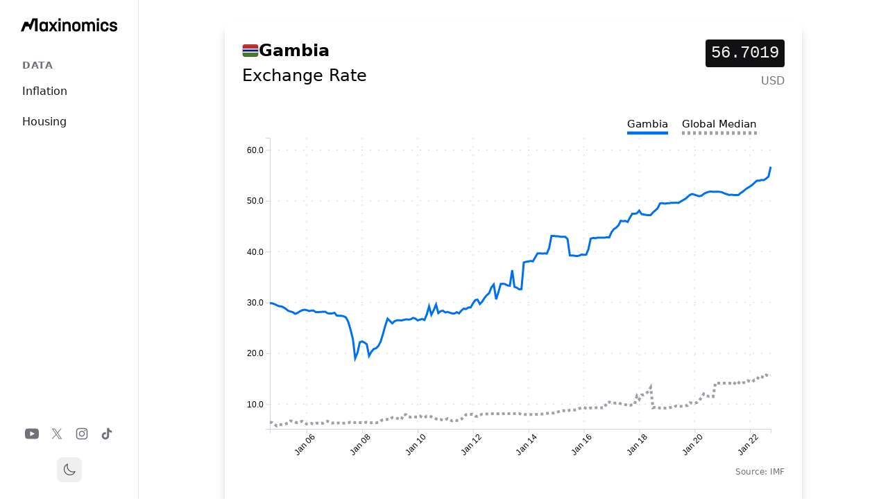

--- FILE ---
content_type: text/html; charset=utf-8
request_url: https://www.maxinomics.com/gambia/exchange-rate-usd
body_size: 11019
content:
<!DOCTYPE html><html lang="en"><head><meta charSet="utf-8"/><meta name="viewport" content="width=device-width, initial-scale=1"/><link rel="stylesheet" href="/_next/static/css/e00516dd7054e19b.css?dpl=dpl_YigfEuoGcPwb1eeFABRpZxCKZ7x5" data-precedence="next"/><link rel="preload" as="script" fetchPriority="low" href="/_next/static/chunks/webpack-d9cf14af8f167e64.js?dpl=dpl_YigfEuoGcPwb1eeFABRpZxCKZ7x5"/><script src="/_next/static/chunks/4bd1b696-7fc819bfd1de9f7d.js?dpl=dpl_YigfEuoGcPwb1eeFABRpZxCKZ7x5" async=""></script><script src="/_next/static/chunks/1517-afb37b72f284cabc.js?dpl=dpl_YigfEuoGcPwb1eeFABRpZxCKZ7x5" async=""></script><script src="/_next/static/chunks/main-app-1f899c2608d7174e.js?dpl=dpl_YigfEuoGcPwb1eeFABRpZxCKZ7x5" async=""></script><script src="/_next/static/chunks/7970-cda912febe1b2250.js?dpl=dpl_YigfEuoGcPwb1eeFABRpZxCKZ7x5" async=""></script><script src="/_next/static/chunks/8173-ea8acec864b121b8.js?dpl=dpl_YigfEuoGcPwb1eeFABRpZxCKZ7x5" async=""></script><script src="/_next/static/chunks/app/(main)/layout-655d49dcf5413ea3.js?dpl=dpl_YigfEuoGcPwb1eeFABRpZxCKZ7x5" async=""></script><script src="/_next/static/chunks/app/(social-media)/layout-9f2208683dcc31ad.js?dpl=dpl_YigfEuoGcPwb1eeFABRpZxCKZ7x5" async=""></script><script src="/_next/static/chunks/3646-27af42efe63d4124.js?dpl=dpl_YigfEuoGcPwb1eeFABRpZxCKZ7x5" async=""></script><script src="/_next/static/chunks/7801-f45e589d2061d57c.js?dpl=dpl_YigfEuoGcPwb1eeFABRpZxCKZ7x5" async=""></script><script src="/_next/static/chunks/app/(main)/%5Bcountry%5D/%5Bindicator%5D/page-2382f5a73172845a.js?dpl=dpl_YigfEuoGcPwb1eeFABRpZxCKZ7x5" async=""></script><title>Gambia - Exchange Rate | Maxinomics</title><meta name="description" content="Gambia&#x27;s Exchange Rate is 56.7019 USD. The global median is 15.6821."/><meta property="og:title" content="Gambia - Exchange Rate | Maxinomics"/><meta property="og:description" content="Gambia&#x27;s Exchange Rate is 56.7019 USD. The global median is 15.6821."/><meta property="og:image" content="https://api.url2png.com/v6/PE0B39CA2326FFB/e1381e97fd00be4234c90995a2548dc0/png/?url=maxinomics.com%2Fsocial_image%2Fgambia%2Fexchange-rate-usd%3F%26unique%3D1667928380227&amp;viewport=800x418&amp;thumbnail_max_width=800&amp;ttl=64800"/><meta name="twitter:card" content="summary_large_image"/><meta name="twitter:title" content="Gambia - Exchange Rate | Maxinomics"/><meta name="twitter:description" content="Gambia&#x27;s Exchange Rate is 56.7019 USD. The global median is 15.6821."/><meta name="twitter:image" content="https://api.url2png.com/v6/PE0B39CA2326FFB/e1381e97fd00be4234c90995a2548dc0/png/?url=maxinomics.com%2Fsocial_image%2Fgambia%2Fexchange-rate-usd%3F%26unique%3D1667928380227&amp;viewport=800x418&amp;thumbnail_max_width=800&amp;ttl=64800"/><link rel="icon" href="/favicon.ico" type="image/x-icon" sizes="67x67"/><link rel="stylesheet" href="https://use.typekit.net/hcb6nxq.css"/><script src="/_next/static/chunks/polyfills-42372ed130431b0a.js?dpl=dpl_YigfEuoGcPwb1eeFABRpZxCKZ7x5" noModule=""></script></head><body class="overflow-y-scroll bg-light-background dark:bg-dark-background"><div class="bg-light-background dark:bg-dark-background min-h-screen transition-colors duration-200 md:bg-[url(&#x27;/grid.svg&#x27;)]"><header class="lg:hidden fixed top-0 left-0 right-0 z-50 w-full min-w-full bg-light-background dark:bg-dark-background border-b border-gray-200 dark:border-gray-800 transition-transform duration-300 translate-y-0"><div class="w-full max-w-full mx-auto px-4 sm:px-6"><div class="flex h-16 items-center justify-between w-full"><a href="/"><div class="flex-shrink-0"><img alt="MAX Logo" width="80" height="30" decoding="async" data-nimg="1" class="w-auto h-6" style="color:transparent" src="/logos/max_logo_full_black.svg"/></div></a><button type="button" class="text-gray-500 hover:text-gray-600 dark:text-gray-400 dark:hover:text-gray-300"><span class="sr-only">Open menu</span><svg class="h-6 w-6" fill="none" viewBox="0 0 24 24" stroke-width="1.5" stroke="currentColor"><path stroke-linecap="round" stroke-linejoin="round" d="M3.75 6.75h16.5M3.75 12h16.5m-16.5 5.25h16.5"></path></svg></button></div></div></header><div class="fixed inset-0 z-50 lg:hidden transition-opacity duration-300 opacity-0 pointer-events-none"><div class="fixed inset-0 bg-gray-600 bg-opacity-75"></div><div class="fixed inset-y-0 left-0 w-full max-w-xs bg-light-background dark:bg-dark-background transform transition-transform duration-300 ease-in-out -translate-x-full"><div class="h-full flex flex-col"><div class="px-4 pt-5 pb-4 flex items-center justify-between"><a href="/"><img alt="MAX Logo" width="60" height="30" decoding="async" data-nimg="1" class="w-auto h-8" style="color:transparent" src="/logos/max_logo_full_black.svg"/></a><button type="button" class="text-gray-500 hover:text-gray-600 dark:text-gray-400 dark:hover:text-gray-300"><span class="sr-only">Close menu</span><svg class="h-6 w-6" fill="none" viewBox="0 0 24 24" stroke-width="1.5" stroke="currentColor"><path stroke-linecap="round" stroke-linejoin="round" d="M6 18L18 6M6 6l12 12"></path></svg></button></div><div class="flex-1 px-4 py-6 space-y-6 overflow-y-auto"><div class="w-full"><h3 class="px-4 text-sm font-semibold text-gray-500 dark:text-gray-400 uppercase tracking-wider">Data</h3><div class="mt-2 space-y-1"><a class="block px-4 py-2 text-base font-medium text-gray-900 dark:text-gray-100 hover:bg-gray-100 dark:hover:bg-gray-800 rounded-md" href="/us-inflation">Inflation</a><a class="block px-4 py-2 text-base font-medium text-gray-900 dark:text-gray-100 hover:bg-gray-100 dark:hover:bg-gray-800 rounded-md" href="/us-housing">Housing</a></div></div></div><div class="px-4 py-6 border-t border-gray-200 dark:border-gray-800"><div class="flex justify-center space-x-4"><a href="https://youtube.com/@maxinomics" class="text-gray-500 hover:text-gray-400" target="_blank" rel="noopener noreferrer"><span class="sr-only">YouTube</span><svg fill="currentColor" viewBox="0 0 24 24" class="h-5 w-5" aria-hidden="true"><path d="M19.615 3.184c-3.604-.246-11.631-.245-15.23 0C.488 3.45.029 5.804 0 12c.029 6.185.484 8.549 4.385 8.816 3.6.245 11.626.246 15.23 0C23.512 20.55 23.971 18.196 24 12c-.029-6.185-.484-8.549-4.385-8.816zM9 16V8l8 3.993L9 16z"></path></svg></a><a href="https://x.com/maxinomics" class="text-gray-500 hover:text-gray-400" target="_blank" rel="noopener noreferrer"><span class="sr-only">X</span><svg fill="currentColor" viewBox="0 0 24 24" class="h-5 w-5" aria-hidden="true"><path d="M13.6823 10.6218L20.2391 3H18.6854L12.9921 9.61788L8.44486 3H3.2002L10.0765 13.0074L3.2002 21H4.75404L10.7663 14.0113L15.5685 21H20.8131L13.6819 10.6218H13.6823ZM11.5541 13.0956L10.8574 12.0991L5.31391 4.16971H7.70053L12.1742 10.5689L12.8709 11.5655L18.6861 19.8835H16.2995L11.5541 13.096V13.0956Z"></path></svg></a><a href="https://instagram.com/maxinomics" class="text-gray-500 hover:text-gray-400" target="_blank" rel="noopener noreferrer"><span class="sr-only">Instagram</span><svg fill="currentColor" viewBox="0 0 24 24" class="h-5 w-5" aria-hidden="true"><path fill-rule="evenodd" d="M12.315 2c2.43 0 2.784.013 3.808.06 1.064.049 1.791.218 2.427.465a4.902 4.902 0 011.772 1.153 4.902 4.902 0 011.153 1.772c.247.636.416 1.363.465 2.427.048 1.067.06 1.407.06 4.123v.08c0 2.643-.012 2.987-.06 4.043-.049 1.064-.218 1.791-.465 2.427a4.902 4.902 0 01-1.153 1.772 4.902 4.902 0 01-1.772 1.153c-.636.247-1.363.416-2.427.465-1.067.048-1.407.06-4.123.06h-.08c-2.643 0-2.987-.012-4.043-.06-1.064-.049-1.791-.218-2.427-.465a4.902 4.902 0 01-1.772-1.153 4.902 4.902 0 01-1.153-1.772c-.247-.636-.416-1.363-.465-2.427-.047-1.024-.06-1.379-.06-3.808v-.63c0-2.43.013-2.784.06-3.808.049-1.064.218-1.791.465-2.427a4.902 4.902 0 011.153-1.772A4.902 4.902 0 015.45 2.525c.636-.247 1.363-.416 2.427-.465C8.901 2.013 9.256 2 11.685 2h.63zm-.081 1.802h-.468c-2.456 0-2.784.011-3.807.058-.975.045-1.504.207-1.857.344-.467.182-.8.398-1.15.748-.35.35-.566.683-.748 1.15-.137.353-.3.882-.344 1.857-.047 1.023-.058 1.351-.058 3.807v.468c0 2.456.011 2.784.058 3.807.045.975.207 1.504.344 1.857.182.466.399.8.748 1.15.35.35.683.566 1.15.748.353.137.882.3 1.857.344 1.054.048 1.37.058 4.041.058h.08c2.597 0 2.917-.01 3.96-.058.976-.045 1.505-.207 1.858-.344.466-.182.8-.398 1.15-.748.35-.35.566-.683.748-1.15.137-.353.3-.882.344-1.857.048-1.055.058-1.37.058-4.041v-.08c0-2.597-.01-2.917-.058-3.96-.045-.976-.207-1.505-.344-1.858a3.097 3.097 0 00-.748-1.15 3.098 3.098 0 00-1.15-.748c-.353-.137-.882-.3-1.857-.344-1.023-.047-1.351-.058-3.807-.058zM12 6.865a5.135 5.135 0 110 10.27 5.135 5.135 0 010-10.27zm0 1.802a3.333 3.333 0 100 6.666 3.333 3.333 0 000-6.666zm5.338-3.205a1.2 1.2 0 110 2.4 1.2 1.2 0 010-2.4z" clip-rule="evenodd"></path></svg></a><a href="https://tiktok.com/@maxinomics" class="text-gray-500 hover:text-gray-400" target="_blank" rel="noopener noreferrer"><span class="sr-only">TikTok</span><svg fill="currentColor" viewBox="0 0 24 24" class="h-5 w-5" aria-hidden="true"><path d="M19.59 6.69a4.83 4.83 0 01-3.77-4.25V2h-3.45v13.67a2.89 2.89 0 01-5.2 1.74 2.89 2.89 0 012.31-4.64 2.93 2.93 0 01.88.13V9.4a6.84 6.84 0 00-1-.05A6.33 6.33 0 005 20.1a6.34 6.34 0 0010.86-4.43v-7a8.16 8.16 0 004.77 1.52v-3.4a4.85 4.85 0 01-1-.1z"></path></svg></a></div><div class="mt-6 flex justify-center"><button class="p-2 rounded-lg hover:bg-gray-100 dark:hover:bg-gray-800 transition-colors" aria-label="Toggle theme"><svg xmlns="http://www.w3.org/2000/svg" fill="none" viewBox="0 0 24 24" stroke-width="1.5" stroke="currentColor" aria-hidden="true" data-slot="icon" class="w-5 h-5 text-gray-600 dark:text-gray-300"><path stroke-linecap="round" stroke-linejoin="round" d="M21.752 15.002A9.72 9.72 0 0 1 18 15.75c-5.385 0-9.75-4.365-9.75-9.75 0-1.33.266-2.597.748-3.752A9.753 9.753 0 0 0 3 11.25C3 16.635 7.365 21 12.75 21a9.753 9.753 0 0 0 9.002-5.998Z"></path></svg></button></div></div></div></div></div><aside class="hidden lg:flex fixed left-0 top-0 bottom-0 w-[200px] bg-light-background dark:bg-dark-background border-r border-gray-200 dark:border-gray-800 flex-col items-center z-50"><div class="flex-shrink-0 w-full px-[30px] pt-[20px]"><a href="/"><img alt="MAX Logo" width="60" height="30" decoding="async" data-nimg="1" class="w-auto h-8" style="color:transparent" src="/logos/max_logo_full_black.svg"/></a></div><nav class="flex-1 flex flex-col w-full px-4 mt-8 space-y-8"><div class="w-full"><h3 class="px-4 text-sm font-semibold text-gray-500 dark:text-gray-400 uppercase tracking-wider">Data</h3><div class="mt-2 space-y-1"><a class="block px-4 py-2 text-base font-medium text-gray-900 dark:text-gray-100 hover:bg-gray-100 dark:hover:bg-gray-800 rounded-md" href="/us-inflation">Inflation</a><a class="block px-4 py-2 text-base font-medium text-gray-900 dark:text-gray-100 hover:bg-gray-100 dark:hover:bg-gray-800 rounded-md" href="/us-housing">Housing</a></div></div></nav><div class="flex flex-col items-center space-y-6 mb-6"><div class="flex space-x-4"><a href="https://youtube.com/@maxinomics" class="text-gray-500 hover:text-gray-400" target="_blank" rel="noopener noreferrer"><span class="sr-only">YouTube</span><svg fill="currentColor" viewBox="0 0 24 24" class="h-5 w-5" aria-hidden="true"><path d="M19.615 3.184c-3.604-.246-11.631-.245-15.23 0C.488 3.45.029 5.804 0 12c.029 6.185.484 8.549 4.385 8.816 3.6.245 11.626.246 15.23 0C23.512 20.55 23.971 18.196 24 12c-.029-6.185-.484-8.549-4.385-8.816zM9 16V8l8 3.993L9 16z"></path></svg></a><a href="https://x.com/maxinomics" class="text-gray-500 hover:text-gray-400" target="_blank" rel="noopener noreferrer"><span class="sr-only">X</span><svg fill="currentColor" viewBox="0 0 24 24" class="h-5 w-5" aria-hidden="true"><path d="M13.6823 10.6218L20.2391 3H18.6854L12.9921 9.61788L8.44486 3H3.2002L10.0765 13.0074L3.2002 21H4.75404L10.7663 14.0113L15.5685 21H20.8131L13.6819 10.6218H13.6823ZM11.5541 13.0956L10.8574 12.0991L5.31391 4.16971H7.70053L12.1742 10.5689L12.8709 11.5655L18.6861 19.8835H16.2995L11.5541 13.096V13.0956Z"></path></svg></a><a href="https://instagram.com/maxinomics" class="text-gray-500 hover:text-gray-400" target="_blank" rel="noopener noreferrer"><span class="sr-only">Instagram</span><svg fill="currentColor" viewBox="0 0 24 24" class="h-5 w-5" aria-hidden="true"><path fill-rule="evenodd" d="M12.315 2c2.43 0 2.784.013 3.808.06 1.064.049 1.791.218 2.427.465a4.902 4.902 0 011.772 1.153 4.902 4.902 0 011.153 1.772c.247.636.416 1.363.465 2.427.048 1.067.06 1.407.06 4.123v.08c0 2.643-.012 2.987-.06 4.043-.049 1.064-.218 1.791-.465 2.427a4.902 4.902 0 01-1.153 1.772 4.902 4.902 0 01-1.772 1.153c-.636.247-1.363.416-2.427.465-1.067.048-1.407.06-4.123.06h-.08c-2.643 0-2.987-.012-4.043-.06-1.064-.049-1.791-.218-2.427-.465a4.902 4.902 0 01-1.772-1.153 4.902 4.902 0 01-1.153-1.772c-.247-.636-.416-1.363-.465-2.427-.047-1.024-.06-1.379-.06-3.808v-.63c0-2.43.013-2.784.06-3.808.049-1.064.218-1.791.465-2.427a4.902 4.902 0 011.153-1.772A4.902 4.902 0 015.45 2.525c.636-.247 1.363-.416 2.427-.465C8.901 2.013 9.256 2 11.685 2h.63zm-.081 1.802h-.468c-2.456 0-2.784.011-3.807.058-.975.045-1.504.207-1.857.344-.467.182-.8.398-1.15.748-.35.35-.566.683-.748 1.15-.137.353-.3.882-.344 1.857-.047 1.023-.058 1.351-.058 3.807v.468c0 2.456.011 2.784.058 3.807.045.975.207 1.504.344 1.857.182.466.399.8.748 1.15.35.35.683.566 1.15.748.353.137.882.3 1.857.344 1.054.048 1.37.058 4.041.058h.08c2.597 0 2.917-.01 3.96-.058.976-.045 1.505-.207 1.858-.344.466-.182.8-.398 1.15-.748.35-.35.566-.683.748-1.15.137-.353.3-.882.344-1.857.048-1.055.058-1.37.058-4.041v-.08c0-2.597-.01-2.917-.058-3.96-.045-.976-.207-1.505-.344-1.858a3.097 3.097 0 00-.748-1.15 3.098 3.098 0 00-1.15-.748c-.353-.137-.882-.3-1.857-.344-1.023-.047-1.351-.058-3.807-.058zM12 6.865a5.135 5.135 0 110 10.27 5.135 5.135 0 010-10.27zm0 1.802a3.333 3.333 0 100 6.666 3.333 3.333 0 000-6.666zm5.338-3.205a1.2 1.2 0 110 2.4 1.2 1.2 0 010-2.4z" clip-rule="evenodd"></path></svg></a><a href="https://tiktok.com/@maxinomics" class="text-gray-500 hover:text-gray-400" target="_blank" rel="noopener noreferrer"><span class="sr-only">TikTok</span><svg fill="currentColor" viewBox="0 0 24 24" class="h-5 w-5" aria-hidden="true"><path d="M19.59 6.69a4.83 4.83 0 01-3.77-4.25V2h-3.45v13.67a2.89 2.89 0 01-5.2 1.74 2.89 2.89 0 012.31-4.64 2.93 2.93 0 01.88.13V9.4a6.84 6.84 0 00-1-.05A6.33 6.33 0 005 20.1a6.34 6.34 0 0010.86-4.43v-7a8.16 8.16 0 004.77 1.52v-3.4a4.85 4.85 0 01-1-.1z"></path></svg></a></div><button class="p-2 rounded-lg hover:bg-gray-100 dark:hover:bg-gray-800 transition-colors" aria-label="Toggle theme"><svg xmlns="http://www.w3.org/2000/svg" fill="none" viewBox="0 0 24 24" stroke-width="1.5" stroke="currentColor" aria-hidden="true" data-slot="icon" class="w-5 h-5 text-gray-600 dark:text-gray-300"><path stroke-linecap="round" stroke-linejoin="round" d="M21.752 15.002A9.72 9.72 0 0 1 18 15.75c-5.385 0-9.75-4.365-9.75-9.75 0-1.33.266-2.597.748-3.752A9.753 9.753 0 0 0 3 11.25C3 16.635 7.365 21 12.75 21a9.753 9.753 0 0 0 9.002-5.998Z"></path></svg></button></div></aside><main class="mt-10 lg:mt-0 lg:ml-[200px]"><div class="mx-auto max-w-7xl"><div class="mx-auto max-w-4xl space-y-8 px-4 pt-20 lg:px-8 lg:py-8"><div class="bg-light-background dark:bg-dark-background md:rounded-lg md:bg-vc-border-gradient md:p-px md:shadow-lg md:shadow-black/20"><div class="bg-light-background dark:bg-dark-background p-0 md:rounded-lg md:p-3.5 lg:p-6"><div><div class="flex flex-row justify-between items-start mb-10"><div><div class="flex items-center gap-2 mb-1"><img alt="Gambia flag" loading="lazy" width="24" height="16" decoding="async" data-nimg="1" class="object-cover" style="color:transparent" src="/flags/gambia.svg"/><h1 class="m-0 text-2xl font-bold text-foreground dark:text-background">Gambia</h1></div><h1 class="m-0 text-2xl text-foreground dark:text-background">Exchange Rate</h1></div><div class="flex flex-col items-end"><div class="bg-dark-background dark:bg-dark-muted px-2 py-1 rounded mb-2"><span class="text-xl md:text-2xl font-mono text-light-foreground dark:text-dark-foreground">56.7019</span></div><span class="text-sm md:text-base text-right text-theme-muted">USD</span></div></div><div class="grid grid-cols-1 gap-4 mb-16"><div class="w-full h-[400px] md:h-[500px]"><div class="relative w-full h-full"><svg style="min-height:300px"></svg><div></div><div class="absolute bottom-[-20px] right-0 text-xs text-gray-500"><span>Source: <!-- -->IMF</span></div></div></div></div><div class="grid grid-cols-1 md:grid-cols-2 gap-16 mb-16"><div class="md:col-span-1"><div><div class="mb-10"><a href="/app/(main)/ranking/global/exchange-rate-usd"><h2 class="heading-xl-link">Global Ranking</h2></a><div class="w-full"><div class="grid grid-cols-[minmax(50px,auto)_1fr_minmax(50px,auto)] gap-4 py-1
            "><div><span class="font-mono text-gray-900 dark:text-gray-100">74</span></div><a class="truncate" href="/kyrgyzstan/exchange-rate-usd"><span class="text-gray-900 dark:text-gray-100">Kyrgyzstan</span></a><span class="font-mono text-right text-gray-900 dark:text-gray-100">82.2079</span></div><div class="grid grid-cols-[minmax(50px,auto)_1fr_minmax(50px,auto)] gap-4 py-1
            "><div><span class="font-mono text-gray-900 dark:text-gray-100">75</span></div><a class="truncate" href="/mozambique/exchange-rate-usd"><span class="text-gray-900 dark:text-gray-100">Mozambique</span></a><span class="font-mono text-right text-gray-900 dark:text-gray-100">63.8746</span></div><div class="grid grid-cols-[minmax(50px,auto)_1fr_minmax(50px,auto)] gap-4 py-1
            "><div><span class="font-mono text-gray-900 dark:text-gray-100">76</span></div><a class="truncate" href="/macedonia/exchange-rate-usd"><span class="text-gray-900 dark:text-gray-100">Macedonia</span></a><span class="font-mono text-right text-gray-900 dark:text-gray-100">62.6954</span></div><div class="grid grid-cols-[minmax(50px,auto)_1fr_minmax(50px,auto)] gap-4 py-1
            "><div><span class="font-mono text-gray-900 dark:text-gray-100">77</span></div><a class="truncate" href="/russia/exchange-rate-usd"><span class="text-gray-900 dark:text-gray-100">Russia</span></a><span class="font-mono text-right text-gray-900 dark:text-gray-100">61.8334</span></div><div class="grid grid-cols-[minmax(50px,auto)_1fr_minmax(50px,auto)] gap-4 py-1
            "><div><span class="font-mono text-gray-900 dark:text-gray-100">78</span></div><a class="truncate" href="/philippines/exchange-rate-usd"><span class="text-gray-900 dark:text-gray-100">Philippines</span></a><span class="font-mono text-right text-gray-900 dark:text-gray-100">58.7373</span></div><div class="grid grid-cols-[minmax(50px,auto)_1fr_minmax(50px,auto)] gap-4 py-1
            border-b border-primary dark:border-primary-dark"><div><span class="font-mono text-primary dark:text-primary-dark font-bold">79</span></div><a class="truncate" href="/gambia/exchange-rate-usd"><span class="font-bold text-gray-900 dark:text-gray-100">Gambia</span></a><span class="font-mono text-right text-primary dark:text-primary-dark font-bold">56.7019</span></div><div class="grid grid-cols-[minmax(50px,auto)_1fr_minmax(50px,auto)] gap-4 py-1
            "><div><span class="font-mono text-gray-900 dark:text-gray-100">80</span></div><a class="truncate" href="/dominican-republic/exchange-rate-usd"><span class="text-gray-900 dark:text-gray-100">Dominican Republic</span></a><span class="font-mono text-right text-gray-900 dark:text-gray-100">53.7625</span></div><div class="grid grid-cols-[minmax(50px,auto)_1fr_minmax(50px,auto)] gap-4 py-1
            "><div><span class="font-mono text-gray-900 dark:text-gray-100">81</span></div><a class="truncate" href="/ethiopia/exchange-rate-usd"><span class="text-gray-900 dark:text-gray-100">Ethiopia</span></a><span class="font-mono text-right text-gray-900 dark:text-gray-100">52.8125</span></div><div class="grid grid-cols-[minmax(50px,auto)_1fr_minmax(50px,auto)] gap-4 py-1
            "><div><span class="font-mono text-gray-900 dark:text-gray-100">82</span></div><a class="truncate" href="/mauritius/exchange-rate-usd"><span class="text-gray-900 dark:text-gray-100">Mauritius</span></a><span class="font-mono text-right text-gray-900 dark:text-gray-100">44.6216</span></div><div class="grid grid-cols-[minmax(50px,auto)_1fr_minmax(50px,auto)] gap-4 py-1
            "><div><span class="font-mono text-gray-900 dark:text-gray-100">83</span></div><a class="truncate" href="/uruguay/exchange-rate-usd"><span class="text-gray-900 dark:text-gray-100">Uruguay</span></a><span class="font-mono text-right text-gray-900 dark:text-gray-100">41.1103</span></div><div class="grid grid-cols-[minmax(50px,auto)_1fr_minmax(50px,auto)] gap-4 py-1
            "><div><span class="font-mono text-gray-900 dark:text-gray-100">84</span></div><a class="truncate" href="/thailand/exchange-rate-usd"><span class="text-gray-900 dark:text-gray-100">Thailand</span></a><span class="font-mono text-right text-gray-900 dark:text-gray-100">37.93</span></div></div></div><div><a href="/app/(main)/ranking/africa/exchange-rate-usd"><h2 class="heading-xl-link">Africa<!-- --> Ranking</h2></a><div class="w-full"><div class="grid grid-cols-[minmax(50px,auto)_1fr_minmax(50px,auto)] gap-4 py-1
            "><div><span class="font-mono text-gray-900 dark:text-gray-100">32</span></div><a class="truncate" href="/liberia/exchange-rate-usd"><span class="text-gray-900 dark:text-gray-100">Liberia</span></a><span class="font-mono text-right text-gray-900 dark:text-gray-100">153.6904</span></div><div class="grid grid-cols-[minmax(50px,auto)_1fr_minmax(50px,auto)] gap-4 py-1
            "><div><span class="font-mono text-gray-900 dark:text-gray-100">33</span></div><a class="truncate" href="/algeria/exchange-rate-usd"><span class="text-gray-900 dark:text-gray-100">Algeria</span></a><span class="font-mono text-right text-gray-900 dark:text-gray-100">140.3804</span></div><div class="grid grid-cols-[minmax(50px,auto)_1fr_minmax(50px,auto)] gap-4 py-1
            "><div><span class="font-mono text-gray-900 dark:text-gray-100">34</span></div><a class="truncate" href="/kenya/exchange-rate-usd"><span class="text-gray-900 dark:text-gray-100">Kenya</span></a><span class="font-mono text-right text-gray-900 dark:text-gray-100">121.0435</span></div><div class="grid grid-cols-[minmax(50px,auto)_1fr_minmax(50px,auto)] gap-4 py-1
            "><div><span class="font-mono text-gray-900 dark:text-gray-100">35</span></div><a class="truncate" href="/cape-verde/exchange-rate-usd"><span class="text-gray-900 dark:text-gray-100">Cape Verde</span></a><span class="font-mono text-right text-gray-900 dark:text-gray-100">112.6197</span></div><div class="grid grid-cols-[minmax(50px,auto)_1fr_minmax(50px,auto)] gap-4 py-1
            "><div><span class="font-mono text-gray-900 dark:text-gray-100">36</span></div><a class="truncate" href="/mozambique/exchange-rate-usd"><span class="text-gray-900 dark:text-gray-100">Mozambique</span></a><span class="font-mono text-right text-gray-900 dark:text-gray-100">63.8746</span></div><div class="grid grid-cols-[minmax(50px,auto)_1fr_minmax(50px,auto)] gap-4 py-1
            border-b border-primary dark:border-primary-dark"><div><span class="font-mono text-primary dark:text-primary-dark font-bold">37</span></div><a class="truncate" href="/gambia/exchange-rate-usd"><span class="font-bold text-gray-900 dark:text-gray-100">Gambia</span></a><span class="font-mono text-right text-primary dark:text-primary-dark font-bold">56.7019</span></div><div class="grid grid-cols-[minmax(50px,auto)_1fr_minmax(50px,auto)] gap-4 py-1
            "><div><span class="font-mono text-gray-900 dark:text-gray-100">38</span></div><a class="truncate" href="/ethiopia/exchange-rate-usd"><span class="text-gray-900 dark:text-gray-100">Ethiopia</span></a><span class="font-mono text-right text-gray-900 dark:text-gray-100">52.8125</span></div><div class="grid grid-cols-[minmax(50px,auto)_1fr_minmax(50px,auto)] gap-4 py-1
            "><div><span class="font-mono text-gray-900 dark:text-gray-100">39</span></div><a class="truncate" href="/mauritius/exchange-rate-usd"><span class="text-gray-900 dark:text-gray-100">Mauritius</span></a><span class="font-mono text-right text-gray-900 dark:text-gray-100">44.6216</span></div><div class="grid grid-cols-[minmax(50px,auto)_1fr_minmax(50px,auto)] gap-4 py-1
            "><div><span class="font-mono text-gray-900 dark:text-gray-100">40</span></div><a class="truncate" href="/egypt/exchange-rate-usd"><span class="text-gray-900 dark:text-gray-100">Egypt</span></a><span class="font-mono text-right text-gray-900 dark:text-gray-100">19.9427</span></div><div class="grid grid-cols-[minmax(50px,auto)_1fr_minmax(50px,auto)] gap-4 py-1
            "><div><span class="font-mono text-gray-900 dark:text-gray-100">41</span></div><a class="truncate" href="/namibia/exchange-rate-usd"><span class="text-gray-900 dark:text-gray-100">Namibia</span></a><span class="font-mono text-right text-gray-900 dark:text-gray-100">18.156</span></div><div class="grid grid-cols-[minmax(50px,auto)_1fr_minmax(50px,auto)] gap-4 py-1
            "><div><span class="font-mono text-gray-900 dark:text-gray-100">42</span></div><a class="truncate" href="/lesotho/exchange-rate-usd"><span class="text-gray-900 dark:text-gray-100">Lesotho</span></a><span class="font-mono text-right text-gray-900 dark:text-gray-100">18.1386</span></div></div></div></div></div><div class="md:col-span-1 space-y-16"><div id="definition-section"><h2 class="heading-xl">Definition of <span class="italic">Exchange Rate</span></h2><p class="text-theme-muted">The amount of local currency units that can be exchanged for one USD. An increase (decrease) means USD appreciation (depreciation). </p></div><div><h2 class="heading-xl">Related Indicators</h2><ul class="list-none p-0"></ul></div></div></div></div></div></div></div></div></main><footer class="lg:hidden mt-20"><div class="mx-auto max-w-7xl px-6 py-12 md:flex md:items-center md:justify-between"><div class="flex justify-center space-x-6 md:order-2"><a href="https://youtube.com/@maxinomics" class="text-gray-500 hover:text-gray-400" target="_blank" rel="noopener noreferrer"><span class="sr-only">YouTube</span><svg fill="currentColor" viewBox="0 0 24 24" class="h-6 w-6" aria-hidden="true"><path d="M19.615 3.184c-3.604-.246-11.631-.245-15.23 0C.488 3.45.029 5.804 0 12c.029 6.185.484 8.549 4.385 8.816 3.6.245 11.626.246 15.23 0C23.512 20.55 23.971 18.196 24 12c-.029-6.185-.484-8.549-4.385-8.816zM9 16V8l8 3.993L9 16z"></path></svg></a><a href="https://x.com/maxinomics" class="text-gray-500 hover:text-gray-400" target="_blank" rel="noopener noreferrer"><span class="sr-only">X</span><svg fill="currentColor" viewBox="0 0 24 24" class="h-6 w-6" aria-hidden="true"><path d="M13.6823 10.6218L20.2391 3H18.6854L12.9921 9.61788L8.44486 3H3.2002L10.0765 13.0074L3.2002 21H4.75404L10.7663 14.0113L15.5685 21H20.8131L13.6819 10.6218H13.6823ZM11.5541 13.0956L10.8574 12.0991L5.31391 4.16971H7.70053L12.1742 10.5689L12.8709 11.5655L18.6861 19.8835H16.2995L11.5541 13.096V13.0956Z"></path></svg></a><a href="https://instagram.com/maxinomicsmb" class="text-gray-500 hover:text-gray-400" target="_blank" rel="noopener noreferrer"><span class="sr-only">Instagram</span><svg fill="currentColor" viewBox="0 0 24 24" class="h-6 w-6" aria-hidden="true"><path fill-rule="evenodd" d="M12.315 2c2.43 0 2.784.013 3.808.06 1.064.049 1.791.218 2.427.465a4.902 4.902 0 011.772 1.153 4.902 4.902 0 011.153 1.772c.247.636.416 1.363.465 2.427.048 1.067.06 1.407.06 4.123v.08c0 2.643-.012 2.987-.06 4.043-.049 1.064-.218 1.791-.465 2.427a4.902 4.902 0 01-1.153 1.772 4.902 4.902 0 01-1.772 1.153c-.636.247-1.363.416-2.427.465-1.067.048-1.407.06-4.123.06h-.08c-2.643 0-2.987-.012-4.043-.06-1.064-.049-1.791-.218-2.427-.465a4.902 4.902 0 01-1.772-1.153 4.902 4.902 0 01-1.153-1.772c-.247-.636-.416-1.363-.465-2.427-.047-1.024-.06-1.379-.06-3.808v-.63c0-2.43.013-2.784.06-3.808.049-1.064.218-1.791.465-2.427a4.902 4.902 0 011.153-1.772A4.902 4.902 0 015.45 2.525c.636-.247 1.363-.416 2.427-.465C8.901 2.013 9.256 2 11.685 2h.63zm-.081 1.802h-.468c-2.456 0-2.784.011-3.807.058-.975.045-1.504.207-1.857.344-.467.182-.8.398-1.15.748-.35.35-.566.683-.748 1.15-.137.353-.3.882-.344 1.857-.047 1.023-.058 1.351-.058 3.807v.468c0 2.456.011 2.784.058 3.807.045.975.207 1.504.344 1.857.182.466.399.8.748 1.15.35.35.683.566 1.15.748.353.137.882.3 1.857.344 1.054.048 1.37.058 4.041.058h.08c2.597 0 2.917-.01 3.96-.058.976-.045 1.505-.207 1.858-.344.466-.182.8-.398 1.15-.748.35-.35.566-.683.748-1.15.137-.353.3-.882.344-1.857.048-1.055.058-1.37.058-4.041v-.08c0-2.597-.01-2.917-.058-3.96-.045-.976-.207-1.505-.344-1.858a3.097 3.097 0 00-.748-1.15 3.098 3.098 0 00-1.15-.748c-.353-.137-.882-.3-1.857-.344-1.023-.047-1.351-.058-3.807-.058zM12 6.865a5.135 5.135 0 110 10.27 5.135 5.135 0 010-10.27zm0 1.802a3.333 3.333 0 100 6.666 3.333 3.333 0 000-6.666zm5.338-3.205a1.2 1.2 0 110 2.4 1.2 1.2 0 010-2.4z" clip-rule="evenodd"></path></svg></a><a href="https://tiktok.com/@maxinomics" class="text-gray-500 hover:text-gray-400" target="_blank" rel="noopener noreferrer"><span class="sr-only">TikTok</span><svg fill="currentColor" viewBox="0 0 24 24" class="h-6 w-6" aria-hidden="true"><path d="M19.59 6.69a4.83 4.83 0 01-3.77-4.25V2h-3.45v13.67a2.89 2.89 0 01-5.2 1.74 2.89 2.89 0 012.31-4.64 2.93 2.93 0 01.88.13V9.4a6.84 6.84 0 00-1-.05A6.33 6.33 0 005 20.1a6.34 6.34 0 0010.86-4.43v-7a8.16 8.16 0 004.77 1.52v-3.4a4.85 4.85 0 01-1-.1z"></path></svg></a></div><div class="mt-8 md:order-1 md:mt-0"><p class="text-center text-xs leading-5 text-gray-500 dark:text-gray-400">© 2025 Maxinomics. All rights reserved.</p></div></div></footer><div class="hidden lg:block text-right py-6 mr-6 text-xs text-gray-500 dark:text-gray-400">© 2025 Maxinomics. All rights reserved.</div></div><script src="/_next/static/chunks/webpack-d9cf14af8f167e64.js?dpl=dpl_YigfEuoGcPwb1eeFABRpZxCKZ7x5" async=""></script><script>(self.__next_f=self.__next_f||[]).push([0])</script><script>self.__next_f.push([1,"1:\"$Sreact.fragment\"\n3:I[8270,[\"7970\",\"static/chunks/7970-cda912febe1b2250.js?dpl=dpl_YigfEuoGcPwb1eeFABRpZxCKZ7x5\",\"8173\",\"static/chunks/8173-ea8acec864b121b8.js?dpl=dpl_YigfEuoGcPwb1eeFABRpZxCKZ7x5\",\"2076\",\"static/chunks/app/(main)/layout-655d49dcf5413ea3.js?dpl=dpl_YigfEuoGcPwb1eeFABRpZxCKZ7x5\"],\"default\"]\n4:I[5244,[],\"\"]\n5:I[3866,[],\"\"]\n6:I[9555,[\"7970\",\"static/chunks/7970-cda912febe1b2250.js?dpl=dpl_YigfEuoGcPwb1eeFABRpZxCKZ7x5\",\"8173\",\"static/chunks/8173-ea8acec864b121b8.js?dpl=dpl_YigfEuoGcPwb1eeFABRpZxCKZ7x5\",\"2076\",\"static/chunks/app/(main)/layout-655d49dcf5413ea3.js?dpl=dpl_YigfEuoGcPwb1eeFABRpZxCKZ7x5\"],\"default\"]\n8:I[6213,[],\"OutletBoundary\"]\na:I[6213,[],\"MetadataBoundary\"]\nc:I[6213,[],\"ViewportBoundary\"]\ne:I[4835,[],\"\"]\nf:I[9979,[\"5553\",\"static/chunks/app/(social-media)/layout-9f2208683dcc31ad.js?dpl=dpl_YigfEuoGcPwb1eeFABRpZxCKZ7x5\"],\"ThemeProvider\"]\n:HL[\"/_next/static/css/e00516dd7054e19b.css?dpl=dpl_YigfEuoGcPwb1eeFABRpZxCKZ7x5\",\"style\"]\n"])</script><script>self.__next_f.push([1,"0:{\"P\":null,\"b\":\"cC-jwUgWjp76mptq_0ELn\",\"p\":\"\",\"c\":[\"\",\"gambia\",\"exchange-rate-usd\"],\"i\":false,\"f\":[[[\"\",{\"children\":[\"(main)\",{\"children\":[[\"country\",\"gambia\",\"d\"],{\"children\":[[\"indicator\",\"exchange-rate-usd\",\"d\"],{\"children\":[\"__PAGE__\",{}]}]}]}]},\"$undefined\",\"$undefined\",true],[\"\",[\"$\",\"$1\",\"c\",{\"children\":[[[\"$\",\"link\",\"0\",{\"rel\":\"stylesheet\",\"href\":\"/_next/static/css/e00516dd7054e19b.css?dpl=dpl_YigfEuoGcPwb1eeFABRpZxCKZ7x5\",\"precedence\":\"next\",\"crossOrigin\":\"$undefined\",\"nonce\":\"$undefined\"}]],\"$L2\"]}],{\"children\":[\"(main)\",[\"$\",\"$1\",\"c\",{\"children\":[null,[\"$\",\"div\",null,{\"className\":\"bg-light-background dark:bg-dark-background min-h-screen transition-colors duration-200 md:bg-[url('/grid.svg')]\",\"children\":[[\"$\",\"$L3\",null,{}],[\"$\",\"main\",null,{\"className\":\"mt-10 lg:mt-0 lg:ml-[200px]\",\"children\":[\"$\",\"div\",null,{\"className\":\"mx-auto max-w-7xl\",\"children\":[\"$\",\"$L4\",null,{\"parallelRouterKey\":\"children\",\"segmentPath\":[\"children\",\"(main)\",\"children\"],\"error\":\"$undefined\",\"errorStyles\":\"$undefined\",\"errorScripts\":\"$undefined\",\"template\":[\"$\",\"$L5\",null,{}],\"templateStyles\":\"$undefined\",\"templateScripts\":\"$undefined\",\"notFound\":[[],[[\"$\",\"title\",null,{\"children\":\"404: This page could not be found.\"}],[\"$\",\"div\",null,{\"style\":{\"fontFamily\":\"system-ui,\\\"Segoe UI\\\",Roboto,Helvetica,Arial,sans-serif,\\\"Apple Color Emoji\\\",\\\"Segoe UI Emoji\\\"\",\"height\":\"100vh\",\"textAlign\":\"center\",\"display\":\"flex\",\"flexDirection\":\"column\",\"alignItems\":\"center\",\"justifyContent\":\"center\"},\"children\":[\"$\",\"div\",null,{\"children\":[[\"$\",\"style\",null,{\"dangerouslySetInnerHTML\":{\"__html\":\"body{color:#000;background:#fff;margin:0}.next-error-h1{border-right:1px solid rgba(0,0,0,.3)}@media (prefers-color-scheme:dark){body{color:#fff;background:#000}.next-error-h1{border-right:1px solid rgba(255,255,255,.3)}}\"}}],[\"$\",\"h1\",null,{\"className\":\"next-error-h1\",\"style\":{\"display\":\"inline-block\",\"margin\":\"0 20px 0 0\",\"padding\":\"0 23px 0 0\",\"fontSize\":24,\"fontWeight\":500,\"verticalAlign\":\"top\",\"lineHeight\":\"49px\"},\"children\":404}],[\"$\",\"div\",null,{\"style\":{\"display\":\"inline-block\"},\"children\":[\"$\",\"h2\",null,{\"style\":{\"fontSize\":14,\"fontWeight\":400,\"lineHeight\":\"49px\",\"margin\":0},\"children\":\"This page could not be found.\"}]}]]}]}]]],\"forbidden\":\"$undefined\",\"unauthorized\":\"$undefined\"}]}]}],[\"$\",\"$L6\",null,{}],[\"$\",\"div\",null,{\"className\":\"hidden lg:block text-right py-6 mr-6 text-xs text-gray-500 dark:text-gray-400\",\"children\":\"© 2025 Maxinomics. All rights reserved.\"}]]}]]}],{\"children\":[[\"country\",\"gambia\",\"d\"],[\"$\",\"$1\",\"c\",{\"children\":[null,[\"$\",\"div\",null,{\"className\":\"mx-auto max-w-4xl space-y-8 px-4 pt-20 lg:px-8 lg:py-8\",\"children\":[\"$\",\"div\",null,{\"className\":\"bg-light-background dark:bg-dark-background md:rounded-lg md:bg-vc-border-gradient md:p-px md:shadow-lg md:shadow-black/20\",\"children\":[\"$\",\"div\",null,{\"className\":\"bg-light-background dark:bg-dark-background p-0 md:rounded-lg md:p-3.5 lg:p-6\",\"children\":[\"$\",\"$L4\",null,{\"parallelRouterKey\":\"children\",\"segmentPath\":[\"children\",\"(main)\",\"children\",\"$0:f:0:1:2:children:2:children:0\",\"children\"],\"error\":\"$undefined\",\"errorStyles\":\"$undefined\",\"errorScripts\":\"$undefined\",\"template\":[\"$\",\"$L5\",null,{}],\"templateStyles\":\"$undefined\",\"templateScripts\":\"$undefined\",\"notFound\":\"$undefined\",\"forbidden\":\"$undefined\",\"unauthorized\":\"$undefined\"}]}]}]}]]}],{\"children\":[[\"indicator\",\"exchange-rate-usd\",\"d\"],[\"$\",\"$1\",\"c\",{\"children\":[null,[\"$\",\"$L4\",null,{\"parallelRouterKey\":\"children\",\"segmentPath\":[\"children\",\"(main)\",\"children\",\"$0:f:0:1:2:children:2:children:0\",\"children\",\"$0:f:0:1:2:children:2:children:2:children:0\",\"children\"],\"error\":\"$undefined\",\"errorStyles\":\"$undefined\",\"errorScripts\":\"$undefined\",\"template\":[\"$\",\"$L5\",null,{}],\"templateStyles\":\"$undefined\",\"templateScripts\":\"$undefined\",\"notFound\":\"$undefined\",\"forbidden\":\"$undefined\",\"unauthorized\":\"$undefined\"}]]}],{\"children\":[\"__PAGE__\",[\"$\",\"$1\",\"c\",{\"children\":[\"$L7\",null,[\"$\",\"$L8\",null,{\"children\":\"$L9\"}]]}],{},null,false]},null,false]},null,false]},null,false]},null,false],[\"$\",\"$1\",\"h\",{\"children\":[null,[\"$\",\"$1\",\"vDnZ_Yu-SHE2B1uRizT7F\",{\"children\":[[\"$\",\"$La\",null,{\"children\":\"$Lb\"}],[\"$\",\"$Lc\",null,{\"children\":\"$Ld\"}],null]}]]}],false]],\"m\":\"$undefined\",\"G\":[\"$e\",\"$undefined\"],\"s\":false,\"S\":false}\n"])</script><script>self.__next_f.push([1,"2:[\"$\",\"html\",null,{\"lang\":\"en\",\"className\":\"$undefined\",\"children\":[[\"$\",\"head\",null,{\"children\":[\"$\",\"link\",null,{\"rel\":\"stylesheet\",\"href\":\"https://use.typekit.net/hcb6nxq.css\"}]}],[\"$\",\"body\",null,{\"className\":\"overflow-y-scroll bg-light-background dark:bg-dark-background\",\"children\":[\"$\",\"$Lf\",null,{\"initialTheme\":\"$undefined\",\"children\":[\"$\",\"$L4\",null,{\"parallelRouterKey\":\"children\",\"segmentPath\":[\"children\"],\"error\":\"$undefined\",\"errorStyles\":\"$undefined\",\"errorScripts\":\"$undefined\",\"template\":[\"$\",\"$L5\",null,{}],\"templateStyles\":\"$undefined\",\"templateScripts\":\"$undefined\",\"notFound\":[[],[[\"$\",\"title\",null,{\"children\":\"404: This page could not be found.\"}],[\"$\",\"div\",null,{\"style\":\"$0:f:0:1:2:children:1:props:children:1:props:children:1:props:children:props:children:props:notFound:1:1:props:style\",\"children\":[\"$\",\"div\",null,{\"children\":[[\"$\",\"style\",null,{\"dangerouslySetInnerHTML\":{\"__html\":\"body{color:#000;background:#fff;margin:0}.next-error-h1{border-right:1px solid rgba(0,0,0,.3)}@media (prefers-color-scheme:dark){body{color:#fff;background:#000}.next-error-h1{border-right:1px solid rgba(255,255,255,.3)}}\"}}],[\"$\",\"h1\",null,{\"className\":\"next-error-h1\",\"style\":\"$0:f:0:1:2:children:1:props:children:1:props:children:1:props:children:props:children:props:notFound:1:1:props:children:props:children:1:props:style\",\"children\":404}],[\"$\",\"div\",null,{\"style\":\"$0:f:0:1:2:children:1:props:children:1:props:children:1:props:children:props:children:props:notFound:1:1:props:children:props:children:2:props:style\",\"children\":[\"$\",\"h2\",null,{\"style\":\"$0:f:0:1:2:children:1:props:children:1:props:children:1:props:children:props:children:props:notFound:1:1:props:children:props:children:2:props:children:props:style\",\"children\":\"This page could not be found.\"}]}]]}]}]]],\"forbidden\":\"$undefined\",\"unauthorized\":\"$undefined\"}]}]}]]}]\nd:[[\"$\",\"meta\",\"0\",{\"name\":\"viewport\",\"content\":\"width=device-width, initial-scale=1\"}]]\n"])</script><script>self.__next_f.push([1,"10:I[7970,[\"3646\",\"static/chunks/3646-27af42efe63d4124.js?dpl=dpl_YigfEuoGcPwb1eeFABRpZxCKZ7x5\",\"7970\",\"static/chunks/7970-cda912febe1b2250.js?dpl=dpl_YigfEuoGcPwb1eeFABRpZxCKZ7x5\",\"7801\",\"static/chunks/7801-f45e589d2061d57c.js?dpl=dpl_YigfEuoGcPwb1eeFABRpZxCKZ7x5\",\"8173\",\"static/chunks/8173-ea8acec864b121b8.js?dpl=dpl_YigfEuoGcPwb1eeFABRpZxCKZ7x5\",\"2426\",\"static/chunks/app/(main)/%5Bcountry%5D/%5Bindicator%5D/page-2382f5a73172845a.js?dpl=dpl_YigfEuoGcPwb1eeFABRpZxCKZ7x5\"],\"Image\"]\n11:I[107,[\"3646\",\"static/chunks/3646-27af42efe63d4124.js?dpl=dpl_YigfEuoGcPwb1eeFABRpZxCKZ7x5\",\"7970\",\"static/chunks/7970-cda912febe1b2250.js?dpl=dpl_YigfEuoGcPwb1eeFABRpZxCKZ7x5\",\"7801\",\"static/chunks/7801-f45e589d2061d57c.js?dpl=dpl_YigfEuoGcPwb1eeFABRpZxCKZ7x5\",\"8173\",\"static/chunks/8173-ea8acec864b121b8.js?dpl=dpl_YigfEuoGcPwb1eeFABRpZxCKZ7x5\",\"2426\",\"static/chunks/app/(main)/%5Bcountry%5D/%5Bindicator%5D/page-2382f5a73172845a.js?dpl=dpl_YigfEuoGcPwb1eeFABRpZxCKZ7x5\"],\"SingleIndicatorChart\"]\n12:I[7816,[\"3646\",\"static/chunks/3646-27af42efe63d4124.js?dpl=dpl_YigfEuoGcPwb1eeFABRpZxCKZ7x5\",\"7970\",\"static/chunks/7970-cda912febe1b2250.js?dpl=dpl_YigfEuoGcPwb1eeFABRpZxCKZ7x5\",\"7801\",\"static/chunks/7801-f45e589d2061d57c.js?dpl=dpl_YigfEuoGcPwb1eeFABRpZxCKZ7x5\",\"8173\",\"static/chunks/8173-ea8acec864b121b8.js?dpl=dpl_YigfEuoGcPwb1eeFABRpZxCKZ7x5\",\"2426\",\"static/chunks/app/(main)/%5Bcountry%5D/%5Bindicator%5D/page-2382f5a73172845a.js?dpl=dpl_YigfEuoGcPwb1eeFABRpZxCKZ7x5\"],\"RankingLists\"]\n13:I[7132,[\"3646\",\"static/chunks/3646-27af42efe63d4124.js?dpl=dpl_YigfEuoGcPwb1eeFABRpZxCKZ7x5\",\"7970\",\"static/chunks/7970-cda912febe1b2250.js?dpl=dpl_YigfEuoGcPwb1eeFABRpZxCKZ7x5\",\"7801\",\"static/chunks/7801-f45e589d2061d57c.js?dpl=dpl_YigfEuoGcPwb1eeFABRpZxCKZ7x5\",\"8173\",\"static/chunks/8173-ea8acec864b121b8.js?dpl=dpl_YigfEuoGcPwb1eeFABRpZxCKZ7x5\",\"2426\",\"static/chunks/app/(main)/%5Bcountry%5D/%5Bindicator%5D/page-2382f5a73172845a.js?dpl=dpl_YigfEuoGcPwb1eeFABRpZxCKZ7x5\"],\"RelatedIndicators\"]\n"])</script><script>self.__next_f.push([1,"7:[\"$\",\"div\",null,{\"children\":[[\"$\",\"div\",null,{\"className\":\"flex flex-row justify-between items-start mb-10\",\"children\":[[\"$\",\"div\",null,{\"children\":[[\"$\",\"div\",null,{\"className\":\"flex items-center gap-2 mb-1\",\"children\":[[\"$\",\"$L10\",null,{\"src\":\"/flags/gambia.svg\",\"alt\":\"Gambia flag\",\"width\":24,\"height\":16,\"className\":\"object-cover\"}],[\"$\",\"h1\",null,{\"className\":\"m-0 text-2xl font-bold text-foreground dark:text-background\",\"children\":\"Gambia\"}]]}],[\"$\",\"h1\",null,{\"className\":\"m-0 text-2xl text-foreground dark:text-background\",\"children\":\"Exchange Rate\"}]]}],[\"$\",\"div\",null,{\"className\":\"flex flex-col items-end\",\"children\":[[\"$\",\"div\",null,{\"className\":\"bg-dark-background dark:bg-dark-muted px-2 py-1 rounded mb-2\",\"children\":[\"$\",\"span\",null,{\"className\":\"text-xl md:text-2xl font-mono text-light-foreground dark:text-dark-foreground\",\"children\":56.7019}]}],[\"$\",\"span\",null,{\"className\":\"text-sm md:text-base text-right text-theme-muted\",\"children\":\"USD\"}]]}]]}],[\"$\",\"div\",null,{\"className\":\"grid grid-cols-1 gap-4 mb-16\",\"children\":[\"$\",\"div\",null,{\"className\":\"w-full h-[400px] md:h-[500px]\",\"children\":[\"$\",\"$L11\",null,{\"series\":[{\"year\":2004,\"month\":9,\"value\":29.8507,\"global_median\":6.4931,\"pretty_date\":\"2004-09-01\"},{\"year\":2004,\"month\":10,\"value\":29.8465,\"global_median\":6.3784,\"pretty_date\":\"2004-10-01\"},{\"year\":2004,\"month\":11,\"value\":29.6725,\"global_median\":6.0344,\"pretty_date\":\"2004-11-01\"},{\"year\":2004,\"month\":12,\"value\":29.4722,\"global_median\":5.7256,\"pretty_date\":\"2004-12-01\"},{\"year\":2005,\"month\":1,\"value\":29.259,\"global_median\":5.9652,\"pretty_date\":\"2005-01-01\"},{\"year\":2005,\"month\":2,\"value\":29.2365,\"global_median\":6.0036,\"pretty_date\":\"2005-02-01\"},{\"year\":2005,\"month\":3,\"value\":29.0354,\"global_median\":6.0482,\"pretty_date\":\"2005-03-01\"},{\"year\":2005,\"month\":4,\"value\":28.7277,\"global_median\":6.1494,\"pretty_date\":\"2005-04-01\"},{\"year\":2005,\"month\":5,\"value\":28.3709,\"global_median\":6.3457,\"pretty_date\":\"2005-05-01\"},{\"year\":2005,\"month\":6,\"value\":28.226,\"global_median\":6.7273,\"pretty_date\":\"2005-06-01\"},{\"year\":2005,\"month\":7,\"value\":28.0896,\"global_median\":6.6389,\"pretty_date\":\"2005-07-01\"},{\"year\":2005,\"month\":8,\"value\":27.775,\"global_median\":6.4497,\"pretty_date\":\"2005-08-01\"},{\"year\":2005,\"month\":9,\"value\":27.9526,\"global_median\":6.3591,\"pretty_date\":\"2005-09-01\"},{\"year\":2005,\"month\":10,\"value\":28.2534,\"global_median\":6.548,\"pretty_date\":\"2005-10-01\"},{\"year\":2005,\"month\":11,\"value\":28.4819,\"global_median\":6.6455,\"pretty_date\":\"2005-11-01\"},{\"year\":2005,\"month\":12,\"value\":28.5819,\"global_median\":6.3568,\"pretty_date\":\"2005-12-01\"},{\"year\":2006,\"month\":1,\"value\":28.4859,\"global_median\":6.0899,\"pretty_date\":\"2006-01-01\"},{\"year\":2006,\"month\":2,\"value\":28.3235,\"global_median\":6.1323,\"pretty_date\":\"2006-02-01\"},{\"year\":2006,\"month\":3,\"value\":28.41,\"global_median\":6.2345,\"pretty_date\":\"2006-03-01\"},{\"year\":2006,\"month\":4,\"value\":28.408,\"global_median\":6.0783,\"pretty_date\":\"2006-04-01\"},{\"year\":2006,\"month\":5,\"value\":28.0983,\"global_median\":6.2883,\"pretty_date\":\"2006-05-01\"},{\"year\":2006,\"month\":6,\"value\":28.1081,\"global_median\":6.2901,\"pretty_date\":\"2006-06-01\"},{\"year\":2006,\"month\":7,\"value\":28.1383,\"global_median\":6.2851,\"pretty_date\":\"2006-07-01\"},{\"year\":2006,\"month\":8,\"value\":28.1734,\"global_median\":6.2533,\"pretty_date\":\"2006-08-01\"},{\"year\":2006,\"month\":9,\"value\":28.1838,\"global_median\":6.4965,\"pretty_date\":\"2006-09-01\"},{\"year\":2006,\"month\":10,\"value\":27.8982,\"global_median\":6.6565,\"pretty_date\":\"2006-10-01\"},{\"year\":2006,\"month\":11,\"value\":27.8242,\"global_median\":6.3945,\"pretty_date\":\"2006-11-01\"},{\"year\":2006,\"month\":12,\"value\":27.8545,\"global_median\":6.2881,\"pretty_date\":\"2006-12-01\"},{\"year\":2007,\"month\":1,\"value\":27.979,\"global_median\":6.3656,\"pretty_date\":\"2007-01-01\"},{\"year\":2007,\"month\":2,\"value\":27.4167,\"global_median\":6.2866,\"pretty_date\":\"2007-02-01\"},{\"year\":2007,\"month\":3,\"value\":27.4086,\"global_median\":6.3163,\"pretty_date\":\"2007-03-01\"},{\"year\":2007,\"month\":4,\"value\":27.3941,\"global_median\":6.2992,\"pretty_date\":\"2007-04-01\"},{\"year\":2007,\"month\":5,\"value\":27.2941,\"global_median\":6.2884,\"pretty_date\":\"2007-05-01\"},{\"year\":2007,\"month\":6,\"value\":27.0622,\"global_median\":6.2944,\"pretty_date\":\"2007-06-01\"},{\"year\":2007,\"month\":7,\"value\":26.2224,\"global_median\":6.344,\"pretty_date\":\"2007-07-01\"},{\"year\":2007,\"month\":8,\"value\":24.6419,\"global_median\":6.4765,\"pretty_date\":\"2007-08-01\"},{\"year\":2007,\"month\":9,\"value\":22.7733,\"global_median\":6.4834,\"pretty_date\":\"2007-09-01\"},{\"year\":2007,\"month\":10,\"value\":19.0466,\"global_median\":6.3717,\"pretty_date\":\"2007-10-01\"},{\"year\":2007,\"month\":11,\"value\":20.1428,\"global_median\":6.3115,\"pretty_date\":\"2007-11-01\"},{\"year\":2007,\"month\":12,\"value\":22.186,\"global_median\":6.383,\"pretty_date\":\"2007-12-01\"},{\"year\":2008,\"month\":1,\"value\":22.3561,\"global_median\":6.3509,\"pretty_date\":\"2008-01-01\"},{\"year\":2008,\"month\":2,\"value\":22.1143,\"global_median\":6.4093,\"pretty_date\":\"2008-02-01\"},{\"year\":2008,\"month\":3,\"value\":21.8016,\"global_median\":6.44,\"pretty_date\":\"2008-03-01\"},{\"year\":2008,\"month\":4,\"value\":19.4999,\"global_median\":6.391,\"pretty_date\":\"2008-04-01\"},{\"year\":2008,\"month\":5,\"value\":20.2998,\"global_median\":6.3497,\"pretty_date\":\"2008-05-01\"},{\"year\":2008,\"month\":6,\"value\":20.8583,\"global_median\":6.3931,\"pretty_date\":\"2008-06-01\"},{\"year\":2008,\"month\":7,\"value\":20.9935,\"global_median\":6.3437,\"pretty_date\":\"2008-07-01\"},{\"year\":2008,\"month\":8,\"value\":21.4297,\"global_median\":6.4165,\"pretty_date\":\"2008-08-01\"},{\"year\":2008,\"month\":9,\"value\":22.3399,\"global_median\":6.7455,\"pretty_date\":\"2008-09-01\"},{\"year\":2008,\"month\":10,\"value\":23.8016,\"global_median\":6.9289,\"pretty_date\":\"2008-10-01\"},{\"year\":2008,\"month\":11,\"value\":25.4737,\"global_median\":6.9469,\"pretty_date\":\"2008-11-01\"},{\"year\":2008,\"month\":12,\"value\":26.8122,\"global_median\":7.0326,\"pretty_date\":\"2008-12-01\"},{\"year\":2009,\"month\":1,\"value\":26.353,\"global_median\":7.0201,\"pretty_date\":\"2009-01-01\"},{\"year\":2009,\"month\":2,\"value\":25.9051,\"global_median\":7.3869,\"pretty_date\":\"2009-02-01\"},{\"year\":2009,\"month\":3,\"value\":26.3108,\"global_median\":7.3871,\"pretty_date\":\"2009-03-01\"},{\"year\":2009,\"month\":4,\"value\":26.488,\"global_median\":7.2635,\"pretty_date\":\"2009-04-01\"},{\"year\":2009,\"month\":5,\"value\":26.5128,\"global_median\":7.0866,\"pretty_date\":\"2009-05-01\"},{\"year\":2009,\"month\":6,\"value\":26.4654,\"global_median\":7.0196,\"pretty_date\":\"2009-06-01\"},{\"year\":2009,\"month\":7,\"value\":26.582,\"global_median\":7.9511,\"pretty_date\":\"2009-07-01\"},{\"year\":2009,\"month\":8,\"value\":26.6948,\"global_median\":7.9362,\"pretty_date\":\"2009-08-01\"},{\"year\":2009,\"month\":9,\"value\":26.6377,\"global_median\":7.5104,\"pretty_date\":\"2009-09-01\"},{\"year\":2009,\"month\":10,\"value\":26.6918,\"global_median\":7.474,\"pretty_date\":\"2009-10-01\"},{\"year\":2009,\"month\":11,\"value\":26.9768,\"global_median\":7.5088,\"pretty_date\":\"2009-11-01\"},{\"year\":2009,\"month\":12,\"value\":26.8527,\"global_median\":7.4946,\"pretty_date\":\"2009-12-01\"},{\"year\":2010,\"month\":1,\"value\":26.4821,\"global_median\":7.4758,\"pretty_date\":\"2010-01-01\"},{\"year\":2010,\"month\":2,\"value\":26.6356,\"global_median\":7.6794,\"pretty_date\":\"2010-02-01\"},{\"year\":2010,\"month\":3,\"value\":26.7593,\"global_median\":7.4082,\"pretty_date\":\"2010-03-01\"},{\"year\":2010,\"month\":4,\"value\":26.561,\"global_median\":7.3403,\"pretty_date\":\"2010-04-01\"},{\"year\":2010,\"month\":5,\"value\":27.6228,\"global_median\":7.6568,\"pretty_date\":\"2010-05-01\"},{\"year\":2010,\"month\":6,\"value\":29.2403,\"global_median\":7.6532,\"pretty_date\":\"2010-06-01\"},{\"year\":2010,\"month\":7,\"value\":27.5919,\"global_median\":7.5345,\"pretty_date\":\"2010-07-01\"},{\"year\":2010,\"month\":8,\"value\":28.4828,\"global_median\":7.2959,\"pretty_date\":\"2010-08-01\"},{\"year\":2010,\"month\":9,\"value\":29.6041,\"global_median\":7.1229,\"pretty_date\":\"2010-09-01\"},{\"year\":2010,\"month\":10,\"value\":27.9093,\"global_median\":6.916,\"pretty_date\":\"2010-10-01\"},{\"year\":2010,\"month\":11,\"value\":28.2963,\"global_median\":6.979,\"pretty_date\":\"2010-11-01\"},{\"year\":2010,\"month\":12,\"value\":28.3902,\"global_median\":6.8451,\"pretty_date\":\"2010-12-01\"},{\"year\":2011,\"month\":1,\"value\":28.0427,\"global_median\":6.9236,\"pretty_date\":\"2011-01-01\"},{\"year\":2011,\"month\":2,\"value\":28.1458,\"global_median\":7.1817,\"pretty_date\":\"2011-02-01\"},{\"year\":2011,\"month\":3,\"value\":27.9998,\"global_median\":6.9204,\"pretty_date\":\"2011-03-01\"},{\"year\":2011,\"month\":4,\"value\":27.8528,\"global_median\":6.7219,\"pretty_date\":\"2011-04-01\"},{\"year\":2011,\"month\":5,\"value\":27.846,\"global_median\":6.8615,\"pretty_date\":\"2011-05-01\"},{\"year\":2011,\"month\":6,\"value\":28.0906,\"global_median\":6.7923,\"pretty_date\":\"2011-06-01\"},{\"year\":2011,\"month\":7,\"value\":27.866,\"global_median\":6.7882,\"pretty_date\":\"2011-07-01\"},{\"year\":2011,\"month\":8,\"value\":28.4132,\"global_median\":7.0696,\"pretty_date\":\"2011-08-01\"},{\"year\":2011,\"month\":9,\"value\":28.8014,\"global_median\":7.4645,\"pretty_date\":\"2011-09-01\"},{\"year\":2011,\"month\":10,\"value\":28.718,\"global_median\":7.9375,\"pretty_date\":\"2011-10-01\"},{\"year\":2011,\"month\":11,\"value\":29.0144,\"global_median\":8.0141,\"pretty_date\":\"2011-11-01\"},{\"year\":2011,\"month\":12,\"value\":29.0148,\"global_median\":8.0105,\"pretty_date\":\"2011-12-01\"},{\"year\":2012,\"month\":1,\"value\":29.8397,\"global_median\":7.9955,\"pretty_date\":\"2012-01-01\"},{\"year\":2012,\"month\":2,\"value\":30.4868,\"global_median\":7.645,\"pretty_date\":\"2012-02-01\"},{\"year\":2012,\"month\":3,\"value\":30.5666,\"global_median\":7.6041,\"pretty_date\":\"2012-03-01\"},{\"year\":2012,\"month\":4,\"value\":29.6933,\"global_median\":7.8314,\"pretty_date\":\"2012-04-01\"},{\"year\":2012,\"month\":5,\"value\":30.1453,\"global_median\":8.0557,\"pretty_date\":\"2012-05-01\"},{\"year\":2012,\"month\":6,\"value\":30.9026,\"global_median\":8.0811,\"pretty_date\":\"2012-06-01\"},{\"year\":2012,\"month\":7,\"value\":31.4255,\"global_median\":8.086,\"pretty_date\":\"2012-07-01\"},{\"year\":2012,\"month\":8,\"value\":31.8488,\"global_median\":8.1082,\"pretty_date\":\"2012-08-01\"},{\"year\":2012,\"month\":9,\"value\":33.006,\"global_median\":8.1273,\"pretty_date\":\"2012-09-01\"},{\"year\":2012,\"month\":10,\"value\":33.5459,\"global_median\":8.1493,\"pretty_date\":\"2012-10-01\"},{\"year\":2012,\"month\":11,\"value\":30.624,\"global_median\":8.1708,\"pretty_date\":\"2012-11-01\"},{\"year\":2012,\"month\":12,\"value\":32.0098,\"global_median\":8.1025,\"pretty_date\":\"2012-12-01\"},{\"year\":2013,\"month\":1,\"value\":33.6557,\"global_median\":8.1003,\"pretty_date\":\"2013-01-01\"},{\"year\":2013,\"month\":2,\"value\":33.6832,\"global_median\":8.1253,\"pretty_date\":\"2013-02-01\"},{\"year\":2013,\"month\":3,\"value\":33.6147,\"global_median\":8.2206,\"pretty_date\":\"2013-03-01\"},{\"year\":2013,\"month\":4,\"value\":33.3477,\"global_median\":8.1644,\"pretty_date\":\"2013-04-01\"},{\"year\":2013,\"month\":5,\"value\":33.3056,\"global_median\":8.1344,\"pretty_date\":\"2013-05-01\"},{\"year\":2013,\"month\":6,\"value\":36.3645,\"global_median\":8.152,\"pretty_date\":\"2013-06-01\"},{\"year\":2013,\"month\":7,\"value\":33.0659,\"global_median\":8.149,\"pretty_date\":\"2013-07-01\"},{\"year\":2013,\"month\":8,\"value\":32.9126,\"global_median\":8.1268,\"pretty_date\":\"2013-08-01\"},{\"year\":2013,\"month\":9,\"value\":32.5971,\"global_median\":8.1687,\"pretty_date\":\"2013-09-01\"},{\"year\":2013,\"month\":10,\"value\":32.6373,\"global_median\":7.9865,\"pretty_date\":\"2013-10-01\"},{\"year\":2013,\"month\":11,\"value\":37.8771,\"global_median\":7.9851,\"pretty_date\":\"2013-11-01\"},{\"year\":2013,\"month\":12,\"value\":38.0004,\"global_median\":7.9865,\"pretty_date\":\"2013-12-01\"},{\"year\":2014,\"month\":1,\"value\":38.0809,\"global_median\":7.9901,\"pretty_date\":\"2014-01-01\"},{\"year\":2014,\"month\":2,\"value\":38.1706,\"global_median\":7.9914,\"pretty_date\":\"2014-02-01\"},{\"year\":2014,\"month\":3,\"value\":38.097,\"global_median\":7.9597,\"pretty_date\":\"2014-03-01\"},{\"year\":2014,\"month\":4,\"value\":38.8951,\"global_median\":7.9944,\"pretty_date\":\"2014-04-01\"},{\"year\":2014,\"month\":5,\"value\":39.6456,\"global_median\":8.0118,\"pretty_date\":\"2014-05-01\"},{\"year\":2014,\"month\":6,\"value\":39.6766,\"global_median\":8.0559,\"pretty_date\":\"2014-06-01\"},{\"year\":2014,\"month\":7,\"value\":39.6213,\"global_median\":8.0691,\"pretty_date\":\"2014-07-01\"},{\"year\":2014,\"month\":8,\"value\":39.6442,\"global_median\":8.1455,\"pretty_date\":\"2014-08-01\"},{\"year\":2014,\"month\":9,\"value\":39.6275,\"global_median\":8.2014,\"pretty_date\":\"2014-09-01\"},{\"year\":2014,\"month\":10,\"value\":40.7055,\"global_median\":8.2327,\"pretty_date\":\"2014-10-01\"},{\"year\":2014,\"month\":11,\"value\":43.0948,\"global_median\":8.2507,\"pretty_date\":\"2014-11-01\"},{\"year\":2014,\"month\":12,\"value\":43.1103,\"global_median\":8.265,\"pretty_date\":\"2014-12-01\"},{\"year\":2015,\"month\":1,\"value\":43.017,\"global_median\":8.3558,\"pretty_date\":\"2015-01-01\"},{\"year\":2015,\"month\":2,\"value\":43.0218,\"global_median\":8.5239,\"pretty_date\":\"2015-02-01\"},{\"year\":2015,\"month\":3,\"value\":42.9231,\"global_median\":8.6648,\"pretty_date\":\"2015-03-01\"},{\"year\":2015,\"month\":4,\"value\":42.909,\"global_median\":8.7493,\"pretty_date\":\"2015-04-01\"},{\"year\":2015,\"month\":5,\"value\":42.93,\"global_median\":8.6556,\"pretty_date\":\"2015-05-01\"},{\"year\":2015,\"month\":6,\"value\":42.4554,\"global_median\":8.6613,\"pretty_date\":\"2015-06-01\"},{\"year\":2015,\"month\":7,\"value\":39.2622,\"global_median\":8.8424,\"pretty_date\":\"2015-07-01\"},{\"year\":2015,\"month\":8,\"value\":39.2589,\"global_median\":8.8974,\"pretty_date\":\"2015-08-01\"},{\"year\":2015,\"month\":9,\"value\":39.1946,\"global_median\":8.8641,\"pretty_date\":\"2015-09-01\"},{\"year\":2015,\"month\":10,\"value\":39.1376,\"global_median\":8.9087,\"pretty_date\":\"2015-10-01\"},{\"year\":2015,\"month\":11,\"value\":39.207,\"global_median\":9.1435,\"pretty_date\":\"2015-11-01\"},{\"year\":2015,\"month\":12,\"value\":39.4294,\"global_median\":9.2849,\"pretty_date\":\"2015-12-01\"},{\"year\":2016,\"month\":1,\"value\":39.3758,\"global_median\":9.3583,\"pretty_date\":\"2016-01-01\"},{\"year\":2016,\"month\":2,\"value\":39.4096,\"global_median\":9.1917,\"pretty_date\":\"2016-02-01\"},{\"year\":2016,\"month\":3,\"value\":40.4327,\"global_median\":9.1117,\"pretty_date\":\"2016-03-01\"},{\"year\":2016,\"month\":4,\"value\":42.5666,\"global_median\":9.2688,\"pretty_date\":\"2016-04-01\"},{\"year\":2016,\"month\":5,\"value\":42.6899,\"global_median\":9.2772,\"pretty_date\":\"2016-05-01\"},{\"year\":2016,\"month\":6,\"value\":42.6383,\"global_median\":9.2903,\"pretty_date\":\"2016-06-01\"},{\"year\":2016,\"month\":7,\"value\":42.7569,\"global_median\":9.3443,\"pretty_date\":\"2016-07-01\"},{\"year\":2016,\"month\":8,\"value\":42.7479,\"global_median\":9.304,\"pretty_date\":\"2016-08-01\"},{\"year\":2016,\"month\":9,\"value\":42.7369,\"global_median\":9.2998,\"pretty_date\":\"2016-09-01\"},{\"year\":2016,\"month\":10,\"value\":42.7521,\"global_median\":9.3507,\"pretty_date\":\"2016-10-01\"},{\"year\":2016,\"month\":11,\"value\":42.8237,\"global_median\":10.342,\"pretty_date\":\"2016-11-01\"},{\"year\":2016,\"month\":12,\"value\":42.7888,\"global_median\":10.4226,\"pretty_date\":\"2016-12-01\"},{\"year\":2017,\"month\":1,\"value\":43.8481,\"global_median\":10.3245,\"pretty_date\":\"2017-01-01\"},{\"year\":2017,\"month\":2,\"value\":44.4459,\"global_median\":10.253,\"pretty_date\":\"2017-02-01\"},{\"year\":2017,\"month\":3,\"value\":44.6838,\"global_median\":10.1942,\"pretty_date\":\"2017-03-01\"},{\"year\":2017,\"month\":4,\"value\":45.1388,\"global_median\":10.2704,\"pretty_date\":\"2017-04-01\"},{\"year\":2017,\"month\":5,\"value\":46.0658,\"global_median\":10.1025,\"pretty_date\":\"2017-05-01\"},{\"year\":2017,\"month\":6,\"value\":45.9832,\"global_median\":9.9828,\"pretty_date\":\"2017-06-01\"},{\"year\":2017,\"month\":7,\"value\":46.0493,\"global_median\":9.9147,\"pretty_date\":\"2017-07-01\"},{\"year\":2017,\"month\":8,\"value\":45.8406,\"global_median\":9.8278,\"pretty_date\":\"2017-08-01\"},{\"year\":2017,\"month\":9,\"value\":46.7106,\"global_median\":9.7583,\"pretty_date\":\"2017-09-01\"},{\"year\":2017,\"month\":10,\"value\":47.4675,\"global_median\":9.9114,\"pretty_date\":\"2017-10-01\"},{\"year\":2017,\"month\":11,\"value\":47.4487,\"global_median\":9.98,\"pretty_date\":\"2017-11-01\"},{\"year\":2017,\"month\":12,\"value\":47.541,\"global_median\":11.6131,\"pretty_date\":\"2017-12-01\"},{\"year\":2018,\"month\":1,\"value\":48.0774,\"global_median\":10.9626,\"pretty_date\":\"2018-01-01\"},{\"year\":2018,\"month\":2,\"value\":47.378,\"global_median\":11.8244,\"pretty_date\":\"2018-02-01\"},{\"year\":2018,\"month\":3,\"value\":47.3098,\"global_median\":11.8478,\"pretty_date\":\"2018-03-01\"},{\"year\":2018,\"month\":4,\"value\":47.2237,\"global_median\":12.1007,\"pretty_date\":\"2018-04-01\"},{\"year\":2018,\"month\":5,\"value\":47.1664,\"global_median\":12.527,\"pretty_date\":\"2018-05-01\"},{\"year\":2018,\"month\":6,\"value\":47.1948,\"global_median\":13.2976,\"pretty_date\":\"2018-06-01\"},{\"year\":2018,\"month\":7,\"value\":47.708,\"global_median\":9.2895,\"pretty_date\":\"2018-07-01\"},{\"year\":2018,\"month\":8,\"value\":48.105,\"global_median\":9.4127,\"pretty_date\":\"2018-08-01\"},{\"year\":2018,\"month\":9,\"value\":48.5407,\"global_median\":9.4008,\"pretty_date\":\"2018-09-01\"},{\"year\":2018,\"month\":10,\"value\":49.4779,\"global_median\":9.2334,\"pretty_date\":\"2018-10-01\"},{\"year\":2018,\"month\":11,\"value\":49.543,\"global_median\":9.2378,\"pretty_date\":\"2018-11-01\"},{\"year\":2018,\"month\":12,\"value\":49.4503,\"global_median\":9.2311,\"pretty_date\":\"2018-12-01\"},{\"year\":2019,\"month\":1,\"value\":49.504,\"global_median\":9.2065,\"pretty_date\":\"2019-01-01\"},{\"year\":2019,\"month\":2,\"value\":49.5336,\"global_median\":9.3421,\"pretty_date\":\"2019-02-01\"},{\"year\":2019,\"month\":3,\"value\":49.6137,\"global_median\":9.3653,\"pretty_date\":\"2019-03-01\"},{\"year\":2019,\"month\":4,\"value\":49.5862,\"global_median\":9.3854,\"pretty_date\":\"2019-04-01\"},{\"year\":2019,\"month\":5,\"value\":49.631,\"global_median\":9.669,\"pretty_date\":\"2019-05-01\"},{\"year\":2019,\"month\":6,\"value\":49.5787,\"global_median\":9.6017,\"pretty_date\":\"2019-06-01\"},{\"year\":2019,\"month\":7,\"value\":49.8453,\"global_median\":9.5876,\"pretty_date\":\"2019-07-01\"},{\"year\":2019,\"month\":8,\"value\":50.1237,\"global_median\":9.6306,\"pretty_date\":\"2019-08-01\"},{\"year\":2019,\"month\":9,\"value\":50.3733,\"global_median\":9.7091,\"pretty_date\":\"2019-09-01\"},{\"year\":2019,\"month\":10,\"value\":50.7737,\"global_median\":9.7598,\"pretty_date\":\"2019-10-01\"},{\"year\":2019,\"month\":11,\"value\":51.1782,\"global_median\":10.2928,\"pretty_date\":\"2019-11-01\"},{\"year\":2019,\"month\":12,\"value\":51.3356,\"global_median\":10.2071,\"pretty_date\":\"2019-12-01\"},{\"year\":2020,\"month\":1,\"value\":51.187,\"global_median\":10.2102,\"pretty_date\":\"2020-01-01\"},{\"year\":2020,\"month\":2,\"value\":51.0307,\"global_median\":10.3475,\"pretty_date\":\"2020-02-01\"},{\"year\":2020,\"month\":3,\"value\":50.9055,\"global_median\":10.743,\"pretty_date\":\"2020-03-01\"},{\"year\":2020,\"month\":4,\"value\":50.9997,\"global_median\":11.2922,\"pretty_date\":\"2020-04-01\"},{\"year\":2020,\"month\":5,\"value\":51.3582,\"global_median\":12.0332,\"pretty_date\":\"2020-05-01\"},{\"year\":2020,\"month\":6,\"value\":51.5943,\"global_median\":11.6992,\"pretty_date\":\"2020-06-01\"},{\"year\":2020,\"month\":7,\"value\":51.7548,\"global_median\":11.5636,\"pretty_date\":\"2020-07-01\"},{\"year\":2020,\"month\":8,\"value\":51.8155,\"global_median\":11.6392,\"pretty_date\":\"2020-08-01\"},{\"year\":2020,\"month\":9,\"value\":51.776,\"global_median\":11.5126,\"pretty_date\":\"2020-09-01\"},{\"year\":2020,\"month\":10,\"value\":51.7665,\"global_median\":14.154,\"pretty_date\":\"2020-10-01\"},{\"year\":2020,\"month\":11,\"value\":51.7728,\"global_median\":14.154,\"pretty_date\":\"2020-11-01\"},{\"year\":2020,\"month\":12,\"value\":51.759,\"global_median\":14.154,\"pretty_date\":\"2020-12-01\"},{\"year\":2021,\"month\":1,\"value\":51.65,\"global_median\":14.154,\"pretty_date\":\"2021-01-01\"},{\"year\":2021,\"month\":2,\"value\":51.4221,\"global_median\":14.154,\"pretty_date\":\"2021-02-01\"},{\"year\":2021,\"month\":3,\"value\":51.2981,\"global_median\":14.154,\"pretty_date\":\"2021-03-01\"},{\"year\":2021,\"month\":4,\"value\":51.149,\"global_median\":14.154,\"pretty_date\":\"2021-04-01\"},{\"year\":2021,\"month\":5,\"value\":51.2011,\"global_median\":14.0579,\"pretty_date\":\"2021-05-01\"},{\"year\":2021,\"month\":6,\"value\":51.1407,\"global_median\":13.9,\"pretty_date\":\"2021-06-01\"},{\"year\":2021,\"month\":7,\"value\":51.1468,\"global_median\":14.5153,\"pretty_date\":\"2021-07-01\"},{\"year\":2021,\"month\":8,\"value\":51.1433,\"global_median\":14.2846,\"pretty_date\":\"2021-08-01\"},{\"year\":2021,\"month\":9,\"value\":51.5508,\"global_median\":13.9853,\"pretty_date\":\"2021-09-01\"},{\"year\":2021,\"month\":10,\"value\":51.8323,\"global_median\":14.213,\"pretty_date\":\"2021-10-01\"},{\"year\":2021,\"month\":11,\"value\":52.2308,\"global_median\":14.2846,\"pretty_date\":\"2021-11-01\"},{\"year\":2021,\"month\":12,\"value\":52.5442,\"global_median\":14.6288,\"pretty_date\":\"2021-12-01\"},{\"year\":2022,\"month\":1,\"value\":52.8186,\"global_median\":14.4554,\"pretty_date\":\"2022-01-01\"},{\"year\":2022,\"month\":2,\"value\":53.1405,\"global_median\":14.4019,\"pretty_date\":\"2022-02-01\"},{\"year\":2022,\"month\":3,\"value\":53.546,\"global_median\":14.7833,\"pretty_date\":\"2022-03-01\"},{\"year\":2022,\"month\":4,\"value\":53.955,\"global_median\":14.8298,\"pretty_date\":\"2022-04-01\"},{\"year\":2022,\"month\":5,\"value\":53.9484,\"global_median\":15.5245,\"pretty_date\":\"2022-05-01\"},{\"year\":2022,\"month\":6,\"value\":54.0903,\"global_median\":15.4114,\"pretty_date\":\"2022-06-01\"},{\"year\":2022,\"month\":7,\"value\":54.06,\"global_median\":15.2421,\"pretty_date\":\"2022-07-01\"},{\"year\":2022,\"month\":8,\"value\":54.3661,\"global_median\":15.7355,\"pretty_date\":\"2022-08-01\"},{\"year\":2022,\"month\":9,\"value\":54.768,\"global_median\":15.5147,\"pretty_date\":\"2022-09-01\"},{\"year\":2022,\"month\":10,\"value\":56.7019,\"global_median\":15.6821,\"pretty_date\":\"2022-10-01\"}],\"countryName\":\"Gambia\",\"indicatorSource\":\"IMF\",\"indicatorSourceUrl\":\"$undefined\"}]}]}],[\"$\",\"div\",null,{\"className\":\"grid grid-cols-1 md:grid-cols-2 gap-16 mb-16\",\"children\":[[\"$\",\"div\",null,{\"className\":\"md:col-span-1\",\"children\":[\"$\",\"$L12\",null,{\"rankings\":{\"global\":[{\"country_code\":\"KGZ\",\"year\":2022,\"month\":10,\"value\":82.2079,\"rank\":74,\"country_name\":\"Kyrgyzstan\",\"country_slug\":\"kyrgyzstan\"},{\"country_code\":\"MOZ\",\"year\":2022,\"month\":10,\"value\":63.8746,\"rank\":75,\"country_name\":\"Mozambique\",\"country_slug\":\"mozambique\"},{\"country_code\":\"MKD\",\"year\":2022,\"month\":10,\"value\":62.6954,\"rank\":76,\"country_name\":\"Macedonia\",\"country_slug\":\"macedonia\"},{\"country_code\":\"RUS\",\"year\":2022,\"month\":10,\"value\":61.8334,\"rank\":77,\"country_name\":\"Russia\",\"country_slug\":\"russia\"},{\"country_code\":\"PHL\",\"year\":2022,\"month\":10,\"value\":58.7373,\"rank\":78,\"country_name\":\"Philippines\",\"country_slug\":\"philippines\"},{\"country_code\":\"GMB\",\"year\":2022,\"month\":10,\"value\":56.7019,\"rank\":79,\"country_name\":\"Gambia\",\"country_slug\":\"gambia\"},{\"country_code\":\"DOM\",\"year\":2022,\"month\":10,\"value\":53.7625,\"rank\":80,\"country_name\":\"Dominican Republic\",\"country_slug\":\"dominican-republic\"},{\"country_code\":\"ETH\",\"year\":2022,\"month\":10,\"value\":52.8125,\"rank\":81,\"country_name\":\"Ethiopia\",\"country_slug\":\"ethiopia\"},{\"country_code\":\"MUS\",\"year\":2022,\"month\":10,\"value\":44.6216,\"rank\":82,\"country_name\":\"Mauritius\",\"country_slug\":\"mauritius\"},{\"country_code\":\"URY\",\"year\":2022,\"month\":10,\"value\":41.1103,\"rank\":83,\"country_name\":\"Uruguay\",\"country_slug\":\"uruguay\"},{\"country_code\":\"THA\",\"year\":2022,\"month\":10,\"value\":37.93,\"rank\":84,\"country_name\":\"Thailand\",\"country_slug\":\"thailand\"}],\"regional\":[{\"country_code\":\"LBR\",\"year\":2022,\"month\":10,\"value\":153.6904,\"rank\":32,\"country_name\":\"Liberia\",\"country_slug\":\"liberia\"},{\"country_code\":\"DZA\",\"year\":2022,\"month\":10,\"value\":140.3804,\"rank\":33,\"country_name\":\"Algeria\",\"country_slug\":\"algeria\"},{\"country_code\":\"KEN\",\"year\":2022,\"month\":10,\"value\":121.0435,\"rank\":34,\"country_name\":\"Kenya\",\"country_slug\":\"kenya\"},{\"country_code\":\"CPV\",\"year\":2022,\"month\":10,\"value\":112.6197,\"rank\":35,\"country_name\":\"Cape Verde\",\"country_slug\":\"cape-verde\"},{\"country_code\":\"MOZ\",\"year\":2022,\"month\":10,\"value\":63.8746,\"rank\":36,\"country_name\":\"Mozambique\",\"country_slug\":\"mozambique\"},{\"country_code\":\"GMB\",\"year\":2022,\"month\":10,\"value\":56.7019,\"rank\":37,\"country_name\":\"Gambia\",\"country_slug\":\"gambia\"},{\"country_code\":\"ETH\",\"year\":2022,\"month\":10,\"value\":52.8125,\"rank\":38,\"country_name\":\"Ethiopia\",\"country_slug\":\"ethiopia\"},{\"country_code\":\"MUS\",\"year\":2022,\"month\":10,\"value\":44.6216,\"rank\":39,\"country_name\":\"Mauritius\",\"country_slug\":\"mauritius\"},{\"country_code\":\"EGY\",\"year\":2022,\"month\":10,\"value\":19.9427,\"rank\":40,\"country_name\":\"Egypt\",\"country_slug\":\"egypt\"},{\"country_code\":\"NAM\",\"year\":2022,\"month\":10,\"value\":18.156,\"rank\":41,\"country_name\":\"Namibia\",\"country_slug\":\"namibia\"},{\"country_code\":\"LSO\",\"year\":2022,\"month\":10,\"value\":18.1386,\"rank\":42,\"country_name\":\"Lesotho\",\"country_slug\":\"lesotho\"}]},\"countryMeta\":{\"name\":\"Gambia\",\"id\":70,\"iso_three\":\"GMB\",\"iso_two\":\"GM\",\"slug\":\"gambia\",\"region\":\"africa\",\"region_name\":\"Africa\",\"emoji\":\"🇬🇲\"},\"indicatorMeta\":{\"id\":537,\"category\":\"Money\",\"indicator\":\"Exchange Rate\",\"period\":\"monthly/quarterly\",\"definition\":\"The amount of local currency units that can be exchanged for one USD. An increase (decrease) means USD appreciation (depreciation). \",\"slug\":\"exchange-rate-usd\",\"measurement\":\"USD\",\"keyword_phrase\":\"exchange rate\",\"do_index\":true,\"source\":\"IMF\"}}]}],[\"$\",\"div\",null,{\"className\":\"md:col-span-1 space-y-16\",\"children\":[[\"$\",\"div\",null,{\"id\":\"definition-section\",\"children\":[[\"$\",\"h2\",null,{\"className\":\"heading-xl\",\"children\":[\"Definition of \",[\"$\",\"span\",null,{\"className\":\"italic\",\"children\":\"Exchange Rate\"}]]}],[\"$\",\"p\",null,{\"className\":\"text-theme-muted\",\"children\":\"The amount of local currency units that can be exchanged for one USD. An increase (decrease) means USD appreciation (depreciation). \"}]]}],[\"$\",\"$L13\",null,{\"indicatorId\":537}]]}]]}]]}]\n"])</script><script>self.__next_f.push([1,"b:[[\"$\",\"meta\",\"0\",{\"charSet\":\"utf-8\"}],[\"$\",\"title\",\"1\",{\"children\":\"Gambia - Exchange Rate | Maxinomics\"}],[\"$\",\"meta\",\"2\",{\"name\":\"description\",\"content\":\"Gambia's Exchange Rate is 56.7019 USD. The global median is 15.6821.\"}],[\"$\",\"meta\",\"3\",{\"property\":\"og:title\",\"content\":\"Gambia - Exchange Rate | Maxinomics\"}],[\"$\",\"meta\",\"4\",{\"property\":\"og:description\",\"content\":\"Gambia's Exchange Rate is 56.7019 USD. The global median is 15.6821.\"}],[\"$\",\"meta\",\"5\",{\"property\":\"og:image\",\"content\":\"https://api.url2png.com/v6/PE0B39CA2326FFB/e1381e97fd00be4234c90995a2548dc0/png/?url=maxinomics.com%2Fsocial_image%2Fgambia%2Fexchange-rate-usd%3F%26unique%3D1667928380227\u0026viewport=800x418\u0026thumbnail_max_width=800\u0026ttl=64800\"}],[\"$\",\"meta\",\"6\",{\"name\":\"twitter:card\",\"content\":\"summary_large_image\"}],[\"$\",\"meta\",\"7\",{\"name\":\"twitter:title\",\"content\":\"Gambia - Exchange Rate | Maxinomics\"}],[\"$\",\"meta\",\"8\",{\"name\":\"twitter:description\",\"content\":\"Gambia's Exchange Rate is 56.7019 USD. The global median is 15.6821.\"}],[\"$\",\"meta\",\"9\",{\"name\":\"twitter:image\",\"content\":\"https://api.url2png.com/v6/PE0B39CA2326FFB/e1381e97fd00be4234c90995a2548dc0/png/?url=maxinomics.com%2Fsocial_image%2Fgambia%2Fexchange-rate-usd%3F%26unique%3D1667928380227\u0026viewport=800x418\u0026thumbnail_max_width=800\u0026ttl=64800\"}],[\"$\",\"link\",\"10\",{\"rel\":\"icon\",\"href\":\"/favicon.ico\",\"type\":\"image/x-icon\",\"sizes\":\"67x67\"}]]\n9:null\n"])</script></body></html>

--- FILE ---
content_type: text/css;charset=utf-8
request_url: https://use.typekit.net/hcb6nxq.css
body_size: 660
content:
/*
 * The Typekit service used to deliver this font or fonts for use on websites
 * is provided by Adobe and is subject to these Terms of Use
 * http://www.adobe.com/products/eulas/tou_typekit. For font license
 * information, see the list below.
 *
 * apparat-cond:
 *   - http://typekit.com/eulas/00000000000000007735ed51
 *   - http://typekit.com/eulas/00000000000000007735ed43
 *   - http://typekit.com/eulas/00000000000000007735ed42
 *   - http://typekit.com/eulas/00000000000000007735ed54
 *   - http://typekit.com/eulas/00000000000000007735ed59
 * apparat-cond-light:
 *   - http://typekit.com/eulas/00000000000000007735ed41
 *   - http://typekit.com/eulas/00000000000000007735ed60
 *
 * © 2009-2026 Adobe Systems Incorporated. All Rights Reserved.
 */
/*{"last_published":"2025-07-27 03:15:16 UTC"}*/

@import url("https://p.typekit.net/p.css?s=1&k=hcb6nxq&ht=tk&f=47807.47808.47814.47816.47817.47819.47823&a=192086074&app=typekit&e=css");

@font-face {
font-family:"apparat-cond-light";
src:url("https://use.typekit.net/af/5b5591/00000000000000007735ed41/31/l?primer=7cdcb44be4a7db8877ffa5c0007b8dd865b3bbc383831fe2ea177f62257a9191&fvd=n4&v=3") format("woff2"),url("https://use.typekit.net/af/5b5591/00000000000000007735ed41/31/d?primer=7cdcb44be4a7db8877ffa5c0007b8dd865b3bbc383831fe2ea177f62257a9191&fvd=n4&v=3") format("woff"),url("https://use.typekit.net/af/5b5591/00000000000000007735ed41/31/a?primer=7cdcb44be4a7db8877ffa5c0007b8dd865b3bbc383831fe2ea177f62257a9191&fvd=n4&v=3") format("opentype");
font-display:auto;font-style:normal;font-weight:400;font-stretch:normal;
}

@font-face {
font-family:"apparat-cond-light";
src:url("https://use.typekit.net/af/cf7f07/00000000000000007735ed60/31/l?primer=7cdcb44be4a7db8877ffa5c0007b8dd865b3bbc383831fe2ea177f62257a9191&fvd=i4&v=3") format("woff2"),url("https://use.typekit.net/af/cf7f07/00000000000000007735ed60/31/d?primer=7cdcb44be4a7db8877ffa5c0007b8dd865b3bbc383831fe2ea177f62257a9191&fvd=i4&v=3") format("woff"),url("https://use.typekit.net/af/cf7f07/00000000000000007735ed60/31/a?primer=7cdcb44be4a7db8877ffa5c0007b8dd865b3bbc383831fe2ea177f62257a9191&fvd=i4&v=3") format("opentype");
font-display:auto;font-style:italic;font-weight:400;font-stretch:normal;
}

@font-face {
font-family:"apparat-cond";
src:url("https://use.typekit.net/af/1bf2c3/00000000000000007735ed51/31/l?primer=7cdcb44be4a7db8877ffa5c0007b8dd865b3bbc383831fe2ea177f62257a9191&fvd=i7&v=3") format("woff2"),url("https://use.typekit.net/af/1bf2c3/00000000000000007735ed51/31/d?primer=7cdcb44be4a7db8877ffa5c0007b8dd865b3bbc383831fe2ea177f62257a9191&fvd=i7&v=3") format("woff"),url("https://use.typekit.net/af/1bf2c3/00000000000000007735ed51/31/a?primer=7cdcb44be4a7db8877ffa5c0007b8dd865b3bbc383831fe2ea177f62257a9191&fvd=i7&v=3") format("opentype");
font-display:auto;font-style:italic;font-weight:700;font-stretch:normal;
}

@font-face {
font-family:"apparat-cond";
src:url("https://use.typekit.net/af/5c7541/00000000000000007735ed43/31/l?primer=7cdcb44be4a7db8877ffa5c0007b8dd865b3bbc383831fe2ea177f62257a9191&fvd=n7&v=3") format("woff2"),url("https://use.typekit.net/af/5c7541/00000000000000007735ed43/31/d?primer=7cdcb44be4a7db8877ffa5c0007b8dd865b3bbc383831fe2ea177f62257a9191&fvd=n7&v=3") format("woff"),url("https://use.typekit.net/af/5c7541/00000000000000007735ed43/31/a?primer=7cdcb44be4a7db8877ffa5c0007b8dd865b3bbc383831fe2ea177f62257a9191&fvd=n7&v=3") format("opentype");
font-display:auto;font-style:normal;font-weight:700;font-stretch:normal;
}

@font-face {
font-family:"apparat-cond";
src:url("https://use.typekit.net/af/90c61c/00000000000000007735ed42/31/l?primer=7cdcb44be4a7db8877ffa5c0007b8dd865b3bbc383831fe2ea177f62257a9191&fvd=i4&v=3") format("woff2"),url("https://use.typekit.net/af/90c61c/00000000000000007735ed42/31/d?primer=7cdcb44be4a7db8877ffa5c0007b8dd865b3bbc383831fe2ea177f62257a9191&fvd=i4&v=3") format("woff"),url("https://use.typekit.net/af/90c61c/00000000000000007735ed42/31/a?primer=7cdcb44be4a7db8877ffa5c0007b8dd865b3bbc383831fe2ea177f62257a9191&fvd=i4&v=3") format("opentype");
font-display:auto;font-style:italic;font-weight:400;font-stretch:normal;
}

@font-face {
font-family:"apparat-cond";
src:url("https://use.typekit.net/af/ad566a/00000000000000007735ed54/31/l?primer=7cdcb44be4a7db8877ffa5c0007b8dd865b3bbc383831fe2ea177f62257a9191&fvd=n4&v=3") format("woff2"),url("https://use.typekit.net/af/ad566a/00000000000000007735ed54/31/d?primer=7cdcb44be4a7db8877ffa5c0007b8dd865b3bbc383831fe2ea177f62257a9191&fvd=n4&v=3") format("woff"),url("https://use.typekit.net/af/ad566a/00000000000000007735ed54/31/a?primer=7cdcb44be4a7db8877ffa5c0007b8dd865b3bbc383831fe2ea177f62257a9191&fvd=n4&v=3") format("opentype");
font-display:auto;font-style:normal;font-weight:400;font-stretch:normal;
}

@font-face {
font-family:"apparat-cond";
src:url("https://use.typekit.net/af/b63846/00000000000000007735ed59/31/l?subset_id=2&fvd=n9&v=3") format("woff2"),url("https://use.typekit.net/af/b63846/00000000000000007735ed59/31/d?subset_id=2&fvd=n9&v=3") format("woff"),url("https://use.typekit.net/af/b63846/00000000000000007735ed59/31/a?subset_id=2&fvd=n9&v=3") format("opentype");
font-display:auto;font-style:normal;font-weight:900;font-stretch:normal;
}

.tk-apparat-cond-light { font-family: "apparat-cond-light",sans-serif; }
.tk-apparat-cond { font-family: "apparat-cond",sans-serif; }


--- FILE ---
content_type: text/x-component
request_url: https://www.maxinomics.com/kyrgyzstan/exchange-rate-usd?_rsc=f2xyf
body_size: -204
content:
0:{"b":"cC-jwUgWjp76mptq_0ELn","f":[["children","(main)","children",["country","kyrgyzstan","d"],[["country","kyrgyzstan","d"],{"children":[["indicator","exchange-rate-usd","d"],{"children":["__PAGE__",{}]}]},"$undefined","$undefined",true],null,null,false]],"S":false}


--- FILE ---
content_type: text/x-component
request_url: https://www.maxinomics.com/russia/exchange-rate-usd?_rsc=f2xyf
body_size: -209
content:
0:{"b":"cC-jwUgWjp76mptq_0ELn","f":[["children","(main)","children",["country","russia","d"],[["country","russia","d"],{"children":[["indicator","exchange-rate-usd","d"],{"children":["__PAGE__",{}]}]},"$undefined","$undefined",true],null,null,false]],"S":false}


--- FILE ---
content_type: text/x-component
request_url: https://www.maxinomics.com/macedonia/exchange-rate-usd?_rsc=f2xyf
body_size: -217
content:
0:{"b":"cC-jwUgWjp76mptq_0ELn","f":[["children","(main)","children",["country","macedonia","d"],[["country","macedonia","d"],{"children":[["indicator","exchange-rate-usd","d"],{"children":["__PAGE__",{}]}]},"$undefined","$undefined",true],null,null,false]],"S":false}


--- FILE ---
content_type: text/x-component
request_url: https://www.maxinomics.com/mozambique/exchange-rate-usd?_rsc=f2xyf
body_size: -181
content:
0:{"b":"cC-jwUgWjp76mptq_0ELn","f":[["children","(main)","children",["country","mozambique","d"],[["country","mozambique","d"],{"children":[["indicator","exchange-rate-usd","d"],{"children":["__PAGE__",{}]}]},"$undefined","$undefined",true],null,null,false]],"S":false}


--- FILE ---
content_type: image/svg+xml
request_url: https://www.maxinomics.com/flags/gambia.svg
body_size: 488
content:
<svg xmlns="http://www.w3.org/2000/svg" width="48" height="48" viewBox="0 0 32 32"><title>gambia</title><g class="nc-icon-wrapper"><path fill="#0a1488" d="M1 13H31V19H1z"></path><path d="M5,4H27c2.208,0,4,1.792,4,4v6H1v-6c0-2.208,1.792-4,4-4Z" fill="#be2a2c"></path><path d="M5,18H27c2.208,0,4,1.792,4,4v6H1v-6c0-2.208,1.792-4,4-4Z" transform="rotate(180 16 23)" fill="#487730"></path><path fill="#fff" d="M1 12H31V14H1z"></path><path fill="#fff" d="M1 18H31V20H1z"></path><path d="M27,4H5c-2.209,0-4,1.791-4,4V24c0,2.209,1.791,4,4,4H27c2.209,0,4-1.791,4-4V8c0-2.209-1.791-4-4-4Zm3,20c0,1.654-1.346,3-3,3H5c-1.654,0-3-1.346-3-3V8c0-1.654,1.346-3,3-3H27c1.654,0,3,1.346,3,3V24Z" opacity=".15"></path><path d="M27,5H5c-1.657,0-3,1.343-3,3v1c0-1.657,1.343-3,3-3H27c1.657,0,3,1.343,3,3v-1c0-1.657-1.343-3-3-3Z" fill="#fff" opacity=".2"></path></g></svg>

--- FILE ---
content_type: application/javascript; charset=utf-8
request_url: https://www.maxinomics.com/_next/static/chunks/3646-27af42efe63d4124.js?dpl=dpl_YigfEuoGcPwb1eeFABRpZxCKZ7x5
body_size: 32694
content:
"use strict";(self.webpackChunk_N_E=self.webpackChunk_N_E||[]).push([[3646],{3646:(t,n,e)=>{let r,i,o,u;function a(t,n){return null==t||null==n?NaN:t<n?-1:t>n?1:t>=n?0:NaN}function l(t,n){return null==t||null==n?NaN:n<t?-1:n>t?1:n>=t?0:NaN}function s(t){let n,e,r;function i(t,r,o=0,u=t.length){if(o<u){if(0!==n(r,r))return u;do{let n=o+u>>>1;0>e(t[n],r)?o=n+1:u=n}while(o<u)}return o}return 2!==t.length?(n=a,e=(n,e)=>a(t(n),e),r=(n,e)=>t(n)-e):(n=t===a||t===l?t:f,e=t,r=t),{left:i,center:function(t,n,e=0,o=t.length){let u=i(t,n,e,o-1);return u>e&&r(t[u-1],n)>-r(t[u],n)?u-1:u},right:function(t,r,i=0,o=t.length){if(i<o){if(0!==n(r,r))return o;do{let n=i+o>>>1;0>=e(t[n],r)?i=n+1:o=n}while(i<o)}return i}}}function f(){return 0}function c(t,n){let e,r;if(void 0===n)for(let n of t)null!=n&&(void 0===e?n>=n&&(e=r=n):(e>n&&(e=n),r<n&&(r=n)));else{let i=-1;for(let o of t)null!=(o=n(o,++i,t))&&(void 0===e?o>=o&&(e=r=o):(e>o&&(e=o),r<o&&(r=o)))}return[e,r]}function h(t,n){let e;if(void 0===n)for(let n of t)null!=n&&(e<n||void 0===e&&n>=n)&&(e=n);else{let r=-1;for(let i of t)null!=(i=n(i,++r,t))&&(e<i||void 0===e&&i>=i)&&(e=i)}return e}function p(t,n){let e;if(void 0===n)for(let n of t)null!=n&&(e>n||void 0===e&&n>=n)&&(e=n);else{let r=-1;for(let i of t)null!=(i=n(i,++r,t))&&(e>i||void 0===e&&i>=i)&&(e=i)}return e}function d(t,n,e){t=+t,n=+n,e=(i=arguments.length)<2?(n=t,t=0,1):i<3?1:+e;for(var r=-1,i=0|Math.max(0,Math.ceil((n-t)/e)),o=Array(i);++r<i;)o[r]=t+r*e;return o}function g(t){return t}function v(t){return"translate("+t+",0)"}function y(t){return"translate(0,"+t+")"}function _(){return!this.__axis}function m(t,n){var e=[],r=null,i=null,o=6,u=6,a=3,l="undefined"!=typeof window&&window.devicePixelRatio>1?0:.5,s=1===t||4===t?-1:1,f=4===t||2===t?"x":"y",c=1===t||3===t?v:y;function h(h){var p=null==r?n.ticks?n.ticks.apply(n,e):n.domain():r,d=null==i?n.tickFormat?n.tickFormat.apply(n,e):g:i,v=Math.max(o,0)+a,y=n.range(),m=+y[0]+l,x=+y[y.length-1]+l,w=(n.bandwidth?function(t,n){return n=Math.max(0,t.bandwidth()-2*n)/2,t.round()&&(n=Math.round(n)),e=>+t(e)+n}:function(t){return n=>+t(n)})(n.copy(),l),b=h.selection?h.selection():h,M=b.selectAll(".domain").data([null]),S=b.selectAll(".tick").data(p,n).order(),E=S.exit(),T=S.enter().append("g").attr("class","tick"),N=S.select("line"),C=S.select("text");M=M.merge(M.enter().insert("path",".tick").attr("class","domain").attr("stroke","currentColor")),S=S.merge(T),N=N.merge(T.append("line").attr("stroke","currentColor").attr(f+"2",s*o)),C=C.merge(T.append("text").attr("fill","currentColor").attr(f,s*v).attr("dy",1===t?"0em":3===t?"0.71em":"0.32em")),h!==b&&(M=M.transition(h),S=S.transition(h),N=N.transition(h),C=C.transition(h),E=E.transition(h).attr("opacity",1e-6).attr("transform",function(t){return isFinite(t=w(t))?c(t+l):this.getAttribute("transform")}),T.attr("opacity",1e-6).attr("transform",function(t){var n=this.parentNode.__axis;return c((n&&isFinite(n=n(t))?n:w(t))+l)})),E.remove(),M.attr("d",4===t||2===t?u?"M"+s*u+","+m+"H"+l+"V"+x+"H"+s*u:"M"+l+","+m+"V"+x:u?"M"+m+","+s*u+"V"+l+"H"+x+"V"+s*u:"M"+m+","+l+"H"+x),S.attr("opacity",1).attr("transform",function(t){return c(w(t)+l)}),N.attr(f+"2",s*o),C.attr(f,s*v).text(d),b.filter(_).attr("fill","none").attr("font-size",10).attr("font-family","sans-serif").attr("text-anchor",2===t?"start":4===t?"end":"middle"),b.each(function(){this.__axis=w})}return h.scale=function(t){return arguments.length?(n=t,h):n},h.ticks=function(){return e=Array.from(arguments),h},h.tickArguments=function(t){return arguments.length?(e=null==t?[]:Array.from(t),h):e.slice()},h.tickValues=function(t){return arguments.length?(r=null==t?null:Array.from(t),h):r&&r.slice()},h.tickFormat=function(t){return arguments.length?(i=t,h):i},h.tickSize=function(t){return arguments.length?(o=u=+t,h):o},h.tickSizeInner=function(t){return arguments.length?(o=+t,h):o},h.tickSizeOuter=function(t){return arguments.length?(u=+t,h):u},h.tickPadding=function(t){return arguments.length?(a=+t,h):a},h.offset=function(t){return arguments.length?(l=+t,h):l},h}function x(t){return m(3,t)}function w(t){return m(4,t)}function b(){}function M(t){return null==t?b:function(){return this.querySelector(t)}}function S(){return[]}function E(t){return null==t?S:function(){return this.querySelectorAll(t)}}function T(t){return function(){return this.matches(t)}}function N(t){return function(n){return n.matches(t)}}e.d(n,{l78:()=>x,V4s:()=>w,ylB:()=>s,nVG:()=>uu,Xxv:()=>c,UtK:()=>rN,zFW:()=>eK,qJt:()=>oJ,Pq9:()=>nz,n8j:()=>ut,T9B:()=>h,jkA:()=>p,WnM:()=>oQ,y17:()=>d,m4Y:()=>function t(){var n=rV()(rj,rj);return n.copy=function(){return rR(n,t())},rI.apply(n,arguments),r5(n)},exT:()=>function t(){var n=r5((function(){var t,n,e,r,i,o=0,u=1,a=rj,l=!1;function s(n){return null==n||isNaN(n=+n)?i:a(0===e?.5:(n=(r(n)-t)*e,l?Math.max(0,Math.min(1,n)):n))}function f(t){return function(n){var e,r;return arguments.length?([e,r]=n,a=t(e,r),s):[a(0),a(1)]}}return s.domain=function(i){return arguments.length?([o,u]=i,t=r(o=+o),n=r(u=+u),e=t===n?0:1/(n-t),s):[o,u]},s.clamp=function(t){return arguments.length?(l=!!t,s):l},s.interpolator=function(t){return arguments.length?(a=t,s):a},s.range=f(rH),s.rangeRound=f(rP),s.unknown=function(t){return arguments.length?(i=t,s):i},function(i){return r=i,t=i(o),n=i(u),e=t===n?0:1/(n-t),s}})()(rj));return n.copy=function(){var e;return e=n,t().domain(e.domain()).interpolator(e.interpolator()).clamp(e.clamp()).unknown(e.unknown())},rB.apply(n,arguments)},Bv9:()=>r9,w7C:()=>oG,Ltv:()=>oK,DCK:()=>t_});var C=Array.prototype.find;function $(){return this.firstElementChild}var k=Array.prototype.filter;function A(){return Array.from(this.children)}function D(t){return Array(t.length)}function U(t,n){this.ownerDocument=t.ownerDocument,this.namespaceURI=t.namespaceURI,this._next=null,this._parent=t,this.__data__=n}function F(t,n,e,r,i,o){for(var u,a=0,l=n.length,s=o.length;a<s;++a)(u=n[a])?(u.__data__=o[a],r[a]=u):e[a]=new U(t,o[a]);for(;a<l;++a)(u=n[a])&&(i[a]=u)}function Y(t,n,e,r,i,o,u){var a,l,s,f=new Map,c=n.length,h=o.length,p=Array(c);for(a=0;a<c;++a)(l=n[a])&&(p[a]=s=u.call(l,l.__data__,a,n)+"",f.has(s)?i[a]=l:f.set(s,l));for(a=0;a<h;++a)s=u.call(t,o[a],a,o)+"",(l=f.get(s))?(r[a]=l,l.__data__=o[a],f.delete(s)):e[a]=new U(t,o[a]);for(a=0;a<c;++a)(l=n[a])&&f.get(p[a])===l&&(i[a]=l)}function H(t){return t.__data__}function P(t,n){return t<n?-1:t>n?1:t>=n?0:NaN}U.prototype={constructor:U,appendChild:function(t){return this._parent.insertBefore(t,this._next)},insertBefore:function(t,n){return this._parent.insertBefore(t,n)},querySelector:function(t){return this._parent.querySelector(t)},querySelectorAll:function(t){return this._parent.querySelectorAll(t)}};var L="http://www.w3.org/1999/xhtml";let q={svg:"http://www.w3.org/2000/svg",xhtml:L,xlink:"http://www.w3.org/1999/xlink",xml:"http://www.w3.org/XML/1998/namespace",xmlns:"http://www.w3.org/2000/xmlns/"};function j(t){var n=t+="",e=n.indexOf(":");return e>=0&&"xmlns"!==(n=t.slice(0,e))&&(t=t.slice(e+1)),q.hasOwnProperty(n)?{space:q[n],local:t}:t}function z(t){return t.ownerDocument&&t.ownerDocument.defaultView||t.document&&t||t.defaultView}function X(t,n){return t.style.getPropertyValue(n)||z(t).getComputedStyle(t,null).getPropertyValue(n)}function O(t){return t.trim().split(/^|\s+/)}function R(t){return t.classList||new V(t)}function V(t){this._node=t,this._names=O(t.getAttribute("class")||"")}function I(t,n){for(var e=R(t),r=-1,i=n.length;++r<i;)e.add(n[r])}function B(t,n){for(var e=R(t),r=-1,i=n.length;++r<i;)e.remove(n[r])}function Z(){this.textContent=""}function W(){this.innerHTML=""}function G(){this.nextSibling&&this.parentNode.appendChild(this)}function J(){this.previousSibling&&this.parentNode.insertBefore(this,this.parentNode.firstChild)}function Q(t){var n=j(t);return(n.local?function(t){return function(){return this.ownerDocument.createElementNS(t.space,t.local)}}:function(t){return function(){var n=this.ownerDocument,e=this.namespaceURI;return e===L&&n.documentElement.namespaceURI===L?n.createElement(t):n.createElementNS(e,t)}})(n)}function K(){return null}function tt(){var t=this.parentNode;t&&t.removeChild(this)}function tn(){var t=this.cloneNode(!1),n=this.parentNode;return n?n.insertBefore(t,this.nextSibling):t}function te(){var t=this.cloneNode(!0),n=this.parentNode;return n?n.insertBefore(t,this.nextSibling):t}function tr(t){return function(){var n=this.__on;if(n){for(var e,r=0,i=-1,o=n.length;r<o;++r)(e=n[r],t.type&&e.type!==t.type||e.name!==t.name)?n[++i]=e:this.removeEventListener(e.type,e.listener,e.options);++i?n.length=i:delete this.__on}}}function ti(t,n,e){return function(){var r,i=this.__on,o=function(t){n.call(this,t,this.__data__)};if(i){for(var u=0,a=i.length;u<a;++u)if((r=i[u]).type===t.type&&r.name===t.name){this.removeEventListener(r.type,r.listener,r.options),this.addEventListener(r.type,r.listener=o,r.options=e),r.value=n;return}}this.addEventListener(t.type,o,e),r={type:t.type,name:t.name,value:n,listener:o,options:e},i?i.push(r):this.__on=[r]}}function to(t,n,e){var r=z(t),i=r.CustomEvent;"function"==typeof i?i=new i(n,e):(i=r.document.createEvent("Event"),e?(i.initEvent(n,e.bubbles,e.cancelable),i.detail=e.detail):i.initEvent(n,!1,!1)),t.dispatchEvent(i)}V.prototype={add:function(t){0>this._names.indexOf(t)&&(this._names.push(t),this._node.setAttribute("class",this._names.join(" ")))},remove:function(t){var n=this._names.indexOf(t);n>=0&&(this._names.splice(n,1),this._node.setAttribute("class",this._names.join(" ")))},contains:function(t){return this._names.indexOf(t)>=0}};var tu=[null];function ta(t,n){this._groups=t,this._parents=n}function tl(){return new ta([[document.documentElement]],tu)}ta.prototype=tl.prototype={constructor:ta,select:function(t){"function"!=typeof t&&(t=M(t));for(var n=this._groups,e=n.length,r=Array(e),i=0;i<e;++i)for(var o,u,a=n[i],l=a.length,s=r[i]=Array(l),f=0;f<l;++f)(o=a[f])&&(u=t.call(o,o.__data__,f,a))&&("__data__"in o&&(u.__data__=o.__data__),s[f]=u);return new ta(r,this._parents)},selectAll:function(t){if("function"==typeof t){var n;n=t,t=function(){var t;return t=n.apply(this,arguments),null==t?[]:Array.isArray(t)?t:Array.from(t)}}else t=E(t);for(var e=this._groups,r=e.length,i=[],o=[],u=0;u<r;++u)for(var a,l=e[u],s=l.length,f=0;f<s;++f)(a=l[f])&&(i.push(t.call(a,a.__data__,f,l)),o.push(a));return new ta(i,o)},selectChild:function(t){var n;return this.select(null==t?$:(n="function"==typeof t?t:N(t),function(){return C.call(this.children,n)}))},selectChildren:function(t){var n;return this.selectAll(null==t?A:(n="function"==typeof t?t:N(t),function(){return k.call(this.children,n)}))},filter:function(t){"function"!=typeof t&&(t=T(t));for(var n=this._groups,e=n.length,r=Array(e),i=0;i<e;++i)for(var o,u=n[i],a=u.length,l=r[i]=[],s=0;s<a;++s)(o=u[s])&&t.call(o,o.__data__,s,u)&&l.push(o);return new ta(r,this._parents)},data:function(t,n){if(!arguments.length)return Array.from(this,H);var e=n?Y:F,r=this._parents,i=this._groups;"function"!=typeof t&&(_=t,t=function(){return _});for(var o=i.length,u=Array(o),a=Array(o),l=Array(o),s=0;s<o;++s){var f=r[s],c=i[s],h=c.length,p="object"==typeof(y=t.call(f,f&&f.__data__,s,r))&&"length"in y?y:Array.from(y),d=p.length,g=a[s]=Array(d),v=u[s]=Array(d);e(f,c,g,v,l[s]=Array(h),p,n);for(var y,_,m,x,w=0,b=0;w<d;++w)if(m=g[w]){for(w>=b&&(b=w+1);!(x=v[b])&&++b<d;);m._next=x||null}}return(u=new ta(u,r))._enter=a,u._exit=l,u},enter:function(){return new ta(this._enter||this._groups.map(D),this._parents)},exit:function(){return new ta(this._exit||this._groups.map(D),this._parents)},join:function(t,n,e){var r=this.enter(),i=this,o=this.exit();return"function"==typeof t?(r=t(r))&&(r=r.selection()):r=r.append(t+""),null!=n&&(i=n(i))&&(i=i.selection()),null==e?o.remove():e(o),r&&i?r.merge(i).order():i},merge:function(t){for(var n=t.selection?t.selection():t,e=this._groups,r=n._groups,i=e.length,o=r.length,u=Math.min(i,o),a=Array(i),l=0;l<u;++l)for(var s,f=e[l],c=r[l],h=f.length,p=a[l]=Array(h),d=0;d<h;++d)(s=f[d]||c[d])&&(p[d]=s);for(;l<i;++l)a[l]=e[l];return new ta(a,this._parents)},selection:function(){return this},order:function(){for(var t=this._groups,n=-1,e=t.length;++n<e;)for(var r,i=t[n],o=i.length-1,u=i[o];--o>=0;)(r=i[o])&&(u&&4^r.compareDocumentPosition(u)&&u.parentNode.insertBefore(r,u),u=r);return this},sort:function(t){function n(n,e){return n&&e?t(n.__data__,e.__data__):!n-!e}t||(t=P);for(var e=this._groups,r=e.length,i=Array(r),o=0;o<r;++o){for(var u,a=e[o],l=a.length,s=i[o]=Array(l),f=0;f<l;++f)(u=a[f])&&(s[f]=u);s.sort(n)}return new ta(i,this._parents).order()},call:function(){var t=arguments[0];return arguments[0]=this,t.apply(null,arguments),this},nodes:function(){return Array.from(this)},node:function(){for(var t=this._groups,n=0,e=t.length;n<e;++n)for(var r=t[n],i=0,o=r.length;i<o;++i){var u=r[i];if(u)return u}return null},size:function(){let t=0;for(let n of this)++t;return t},empty:function(){return!this.node()},each:function(t){for(var n=this._groups,e=0,r=n.length;e<r;++e)for(var i,o=n[e],u=0,a=o.length;u<a;++u)(i=o[u])&&t.call(i,i.__data__,u,o);return this},attr:function(t,n){var e=j(t);if(arguments.length<2){var r=this.node();return e.local?r.getAttributeNS(e.space,e.local):r.getAttribute(e)}return this.each((null==n?e.local?function(t){return function(){this.removeAttributeNS(t.space,t.local)}}:function(t){return function(){this.removeAttribute(t)}}:"function"==typeof n?e.local?function(t,n){return function(){var e=n.apply(this,arguments);null==e?this.removeAttributeNS(t.space,t.local):this.setAttributeNS(t.space,t.local,e)}}:function(t,n){return function(){var e=n.apply(this,arguments);null==e?this.removeAttribute(t):this.setAttribute(t,e)}}:e.local?function(t,n){return function(){this.setAttributeNS(t.space,t.local,n)}}:function(t,n){return function(){this.setAttribute(t,n)}})(e,n))},style:function(t,n,e){return arguments.length>1?this.each((null==n?function(t){return function(){this.style.removeProperty(t)}}:"function"==typeof n?function(t,n,e){return function(){var r=n.apply(this,arguments);null==r?this.style.removeProperty(t):this.style.setProperty(t,r,e)}}:function(t,n,e){return function(){this.style.setProperty(t,n,e)}})(t,n,null==e?"":e)):X(this.node(),t)},property:function(t,n){return arguments.length>1?this.each((null==n?function(t){return function(){delete this[t]}}:"function"==typeof n?function(t,n){return function(){var e=n.apply(this,arguments);null==e?delete this[t]:this[t]=e}}:function(t,n){return function(){this[t]=n}})(t,n)):this.node()[t]},classed:function(t,n){var e=O(t+"");if(arguments.length<2){for(var r=R(this.node()),i=-1,o=e.length;++i<o;)if(!r.contains(e[i]))return!1;return!0}return this.each(("function"==typeof n?function(t,n){return function(){(n.apply(this,arguments)?I:B)(this,t)}}:n?function(t){return function(){I(this,t)}}:function(t){return function(){B(this,t)}})(e,n))},text:function(t){return arguments.length?this.each(null==t?Z:("function"==typeof t?function(t){return function(){var n=t.apply(this,arguments);this.textContent=null==n?"":n}}:function(t){return function(){this.textContent=t}})(t)):this.node().textContent},html:function(t){return arguments.length?this.each(null==t?W:("function"==typeof t?function(t){return function(){var n=t.apply(this,arguments);this.innerHTML=null==n?"":n}}:function(t){return function(){this.innerHTML=t}})(t)):this.node().innerHTML},raise:function(){return this.each(G)},lower:function(){return this.each(J)},append:function(t){var n="function"==typeof t?t:Q(t);return this.select(function(){return this.appendChild(n.apply(this,arguments))})},insert:function(t,n){var e="function"==typeof t?t:Q(t),r=null==n?K:"function"==typeof n?n:M(n);return this.select(function(){return this.insertBefore(e.apply(this,arguments),r.apply(this,arguments)||null)})},remove:function(){return this.each(tt)},clone:function(t){return this.select(t?te:tn)},datum:function(t){return arguments.length?this.property("__data__",t):this.node().__data__},on:function(t,n,e){var r,i,o=(t+"").trim().split(/^|\s+/).map(function(t){var n="",e=t.indexOf(".");return e>=0&&(n=t.slice(e+1),t=t.slice(0,e)),{type:t,name:n}}),u=o.length;if(arguments.length<2){var a=this.node().__on;if(a){for(var l,s=0,f=a.length;s<f;++s)for(r=0,l=a[s];r<u;++r)if((i=o[r]).type===l.type&&i.name===l.name)return l.value}return}for(r=0,a=n?ti:tr;r<u;++r)this.each(a(o[r],n,e));return this},dispatch:function(t,n){return this.each(("function"==typeof n?function(t,n){return function(){return to(this,t,n.apply(this,arguments))}}:function(t,n){return function(){return to(this,t,n)}})(t,n))},[Symbol.iterator]:function*(){for(var t=this._groups,n=0,e=t.length;n<e;++n)for(var r,i=t[n],o=0,u=i.length;o<u;++o)(r=i[o])&&(yield r)}};var ts={value:()=>{}};function tf(){for(var t,n=0,e=arguments.length,r={};n<e;++n){if(!(t=arguments[n]+"")||t in r||/[\s.]/.test(t))throw Error("illegal type: "+t);r[t]=[]}return new tc(r)}function tc(t){this._=t}function th(t,n,e){for(var r=0,i=t.length;r<i;++r)if(t[r].name===n){t[r]=ts,t=t.slice(0,r).concat(t.slice(r+1));break}return null!=e&&t.push({name:n,value:e}),t}tc.prototype=tf.prototype={constructor:tc,on:function(t,n){var e,r=this._,i=(t+"").trim().split(/^|\s+/).map(function(t){var n="",e=t.indexOf(".");if(e>=0&&(n=t.slice(e+1),t=t.slice(0,e)),t&&!r.hasOwnProperty(t))throw Error("unknown type: "+t);return{type:t,name:n}}),o=-1,u=i.length;if(arguments.length<2){for(;++o<u;)if((e=(t=i[o]).type)&&(e=function(t,n){for(var e,r=0,i=t.length;r<i;++r)if((e=t[r]).name===n)return e.value}(r[e],t.name)))return e;return}if(null!=n&&"function"!=typeof n)throw Error("invalid callback: "+n);for(;++o<u;)if(e=(t=i[o]).type)r[e]=th(r[e],t.name,n);else if(null==n)for(e in r)r[e]=th(r[e],t.name,null);return this},copy:function(){var t={},n=this._;for(var e in n)t[e]=n[e].slice();return new tc(t)},call:function(t,n){if((e=arguments.length-2)>0)for(var e,r,i=Array(e),o=0;o<e;++o)i[o]=arguments[o+2];if(!this._.hasOwnProperty(t))throw Error("unknown type: "+t);for(r=this._[t],o=0,e=r.length;o<e;++o)r[o].value.apply(n,i)},apply:function(t,n,e){if(!this._.hasOwnProperty(t))throw Error("unknown type: "+t);for(var r=this._[t],i=0,o=r.length;i<o;++i)r[i].value.apply(n,e)}};var tp,td,tg,tv,ty,t_,tm,tx,tw=0,tb=0,tM=0,tS=0,tE=0,tT=0,tN="object"==typeof performance&&performance.now?performance:Date,tC="object"==typeof window&&window.requestAnimationFrame?window.requestAnimationFrame.bind(window):function(t){setTimeout(t,17)};function t$(){return tE||(tC(tk),tE=tN.now()+tT)}function tk(){tE=0}function tA(){this._call=this._time=this._next=null}function tD(t,n,e){var r=new tA;return r.restart(t,n,e),r}function tU(){tE=(tS=tN.now())+tT,tw=tb=0;try{!function(){t$(),++tw;for(var t,n=tm;n;)(t=tE-n._time)>=0&&n._call.call(void 0,t),n=n._next;--tw}()}finally{tw=0,function(){for(var t,n,e=tm,r=1/0;e;)e._call?(r>e._time&&(r=e._time),t=e,e=e._next):(n=e._next,e._next=null,e=t?t._next=n:tm=n);tx=t,tY(r)}(),tE=0}}function tF(){var t=tN.now(),n=t-tS;n>1e3&&(tT-=n,tS=t)}function tY(t){!tw&&(tb&&(tb=clearTimeout(tb)),t-tE>24?(t<1/0&&(tb=setTimeout(tU,t-tN.now()-tT)),tM&&(tM=clearInterval(tM))):(tM||(tS=tN.now(),tM=setInterval(tF,1e3)),tw=1,tC(tU)))}function tH(t,n,e){var r=new tA;return n=null==n?0:+n,r.restart(e=>{r.stop(),t(e+n)},n,e),r}tA.prototype=tD.prototype={constructor:tA,restart:function(t,n,e){if("function"!=typeof t)throw TypeError("callback is not a function");e=(null==e?t$():+e)+(null==n?0:+n),this._next||tx===this||(tx?tx._next=this:tm=this,tx=this),this._call=t,this._time=e,tY()},stop:function(){this._call&&(this._call=null,this._time=1/0,tY())}};var tP=tf("start","end","cancel","interrupt"),tL=[];function tq(t,n,e,r,i,o){var u=t.__transition;if(u){if(e in u)return}else t.__transition={};!function(t,n,e){var r,i=t.__transition;function o(l){var s,f,c,h;if(1!==e.state)return a();for(s in i)if((h=i[s]).name===e.name){if(3===h.state)return tH(o);4===h.state?(h.state=6,h.timer.stop(),h.on.call("interrupt",t,t.__data__,h.index,h.group),delete i[s]):+s<n&&(h.state=6,h.timer.stop(),h.on.call("cancel",t,t.__data__,h.index,h.group),delete i[s])}if(tH(function(){3===e.state&&(e.state=4,e.timer.restart(u,e.delay,e.time),u(l))}),e.state=2,e.on.call("start",t,t.__data__,e.index,e.group),2===e.state){for(s=0,e.state=3,r=Array(c=e.tween.length),f=-1;s<c;++s)(h=e.tween[s].value.call(t,t.__data__,e.index,e.group))&&(r[++f]=h);r.length=f+1}}function u(n){for(var i=n<e.duration?e.ease.call(null,n/e.duration):(e.timer.restart(a),e.state=5,1),o=-1,u=r.length;++o<u;)r[o].call(t,i);5===e.state&&(e.on.call("end",t,t.__data__,e.index,e.group),a())}function a(){for(var r in e.state=6,e.timer.stop(),delete i[n],i)return;delete t.__transition}i[n]=e,e.timer=tD(function(t){e.state=1,e.timer.restart(o,e.delay,e.time),e.delay<=t&&o(t-e.delay)},0,e.time)}(t,e,{name:n,index:r,group:i,on:tP,tween:tL,time:o.time,delay:o.delay,duration:o.duration,ease:o.ease,timer:null,state:0})}function tj(t,n){var e=tX(t,n);if(e.state>0)throw Error("too late; already scheduled");return e}function tz(t,n){var e=tX(t,n);if(e.state>3)throw Error("too late; already running");return e}function tX(t,n){var e=t.__transition;if(!e||!(e=e[n]))throw Error("transition not found");return e}function tO(t,n){return t=+t,n=+n,function(e){return t*(1-e)+n*e}}var tR=180/Math.PI,tV={translateX:0,translateY:0,rotate:0,skewX:0,scaleX:1,scaleY:1};function tI(t,n,e,r,i,o){var u,a,l;return(u=Math.sqrt(t*t+n*n))&&(t/=u,n/=u),(l=t*e+n*r)&&(e-=t*l,r-=n*l),(a=Math.sqrt(e*e+r*r))&&(e/=a,r/=a,l/=a),t*r<n*e&&(t=-t,n=-n,l=-l,u=-u),{translateX:i,translateY:o,rotate:Math.atan2(n,t)*tR,skewX:Math.atan(l)*tR,scaleX:u,scaleY:a}}function tB(t,n,e,r){function i(t){return t.length?t.pop()+" ":""}return function(o,u){var a,l,s,f,c=[],h=[];return o=t(o),u=t(u),!function(t,r,i,o,u,a){if(t!==i||r!==o){var l=u.push("translate(",null,n,null,e);a.push({i:l-4,x:tO(t,i)},{i:l-2,x:tO(r,o)})}else(i||o)&&u.push("translate("+i+n+o+e)}(o.translateX,o.translateY,u.translateX,u.translateY,c,h),(a=o.rotate)!==(l=u.rotate)?(a-l>180?l+=360:l-a>180&&(a+=360),h.push({i:c.push(i(c)+"rotate(",null,r)-2,x:tO(a,l)})):l&&c.push(i(c)+"rotate("+l+r),(s=o.skewX)!==(f=u.skewX)?h.push({i:c.push(i(c)+"skewX(",null,r)-2,x:tO(s,f)}):f&&c.push(i(c)+"skewX("+f+r),!function(t,n,e,r,o,u){if(t!==e||n!==r){var a=o.push(i(o)+"scale(",null,",",null,")");u.push({i:a-4,x:tO(t,e)},{i:a-2,x:tO(n,r)})}else(1!==e||1!==r)&&o.push(i(o)+"scale("+e+","+r+")")}(o.scaleX,o.scaleY,u.scaleX,u.scaleY,c,h),o=u=null,function(t){for(var n,e=-1,r=h.length;++e<r;)c[(n=h[e]).i]=n.x(t);return c.join("")}}}var tZ=tB(function(t){let n=new("function"==typeof DOMMatrix?DOMMatrix:WebKitCSSMatrix)(t+"");return n.isIdentity?tV:tI(n.a,n.b,n.c,n.d,n.e,n.f)},"px, ","px)","deg)"),tW=tB(function(t){return null==t?tV:(en||(en=document.createElementNS("http://www.w3.org/2000/svg","g")),en.setAttribute("transform",t),t=en.transform.baseVal.consolidate())?tI((t=t.matrix).a,t.b,t.c,t.d,t.e,t.f):tV},", ",")",")");function tG(t,n,e){var r=t._id;return t.each(function(){var t=tz(this,r);(t.value||(t.value={}))[n]=e.apply(this,arguments)}),function(t){return tX(t,r).value[n]}}function tJ(t,n,e){t.prototype=n.prototype=e,e.constructor=t}function tQ(t,n){var e=Object.create(t.prototype);for(var r in n)e[r]=n[r];return e}function tK(){}var t0="\\s*([+-]?\\d+)\\s*",t1="\\s*([+-]?(?:\\d*\\.)?\\d+(?:[eE][+-]?\\d+)?)\\s*",t2="\\s*([+-]?(?:\\d*\\.)?\\d+(?:[eE][+-]?\\d+)?)%\\s*",t6=/^#([0-9a-f]{3,8})$/,t5=RegExp(`^rgb\\(${t0},${t0},${t0}\\)$`),t3=RegExp(`^rgb\\(${t2},${t2},${t2}\\)$`),t4=RegExp(`^rgba\\(${t0},${t0},${t0},${t1}\\)$`),t8=RegExp(`^rgba\\(${t2},${t2},${t2},${t1}\\)$`),t9=RegExp(`^hsl\\(${t1},${t2},${t2}\\)$`),t7=RegExp(`^hsla\\(${t1},${t2},${t2},${t1}\\)$`),nt={aliceblue:0xf0f8ff,antiquewhite:0xfaebd7,aqua:65535,aquamarine:8388564,azure:0xf0ffff,beige:0xf5f5dc,bisque:0xffe4c4,black:0,blanchedalmond:0xffebcd,blue:255,blueviolet:9055202,brown:0xa52a2a,burlywood:0xdeb887,cadetblue:6266528,chartreuse:8388352,chocolate:0xd2691e,coral:0xff7f50,cornflowerblue:6591981,cornsilk:0xfff8dc,crimson:0xdc143c,cyan:65535,darkblue:139,darkcyan:35723,darkgoldenrod:0xb8860b,darkgray:0xa9a9a9,darkgreen:25600,darkgrey:0xa9a9a9,darkkhaki:0xbdb76b,darkmagenta:9109643,darkolivegreen:5597999,darkorange:0xff8c00,darkorchid:0x9932cc,darkred:9109504,darksalmon:0xe9967a,darkseagreen:9419919,darkslateblue:4734347,darkslategray:3100495,darkslategrey:3100495,darkturquoise:52945,darkviolet:9699539,deeppink:0xff1493,deepskyblue:49151,dimgray:6908265,dimgrey:6908265,dodgerblue:2003199,firebrick:0xb22222,floralwhite:0xfffaf0,forestgreen:2263842,fuchsia:0xff00ff,gainsboro:0xdcdcdc,ghostwhite:0xf8f8ff,gold:0xffd700,goldenrod:0xdaa520,gray:8421504,green:32768,greenyellow:0xadff2f,grey:8421504,honeydew:0xf0fff0,hotpink:0xff69b4,indianred:0xcd5c5c,indigo:4915330,ivory:0xfffff0,khaki:0xf0e68c,lavender:0xe6e6fa,lavenderblush:0xfff0f5,lawngreen:8190976,lemonchiffon:0xfffacd,lightblue:0xadd8e6,lightcoral:0xf08080,lightcyan:0xe0ffff,lightgoldenrodyellow:0xfafad2,lightgray:0xd3d3d3,lightgreen:9498256,lightgrey:0xd3d3d3,lightpink:0xffb6c1,lightsalmon:0xffa07a,lightseagreen:2142890,lightskyblue:8900346,lightslategray:7833753,lightslategrey:7833753,lightsteelblue:0xb0c4de,lightyellow:0xffffe0,lime:65280,limegreen:3329330,linen:0xfaf0e6,magenta:0xff00ff,maroon:8388608,mediumaquamarine:6737322,mediumblue:205,mediumorchid:0xba55d3,mediumpurple:9662683,mediumseagreen:3978097,mediumslateblue:8087790,mediumspringgreen:64154,mediumturquoise:4772300,mediumvioletred:0xc71585,midnightblue:1644912,mintcream:0xf5fffa,mistyrose:0xffe4e1,moccasin:0xffe4b5,navajowhite:0xffdead,navy:128,oldlace:0xfdf5e6,olive:8421376,olivedrab:7048739,orange:0xffa500,orangered:0xff4500,orchid:0xda70d6,palegoldenrod:0xeee8aa,palegreen:0x98fb98,paleturquoise:0xafeeee,palevioletred:0xdb7093,papayawhip:0xffefd5,peachpuff:0xffdab9,peru:0xcd853f,pink:0xffc0cb,plum:0xdda0dd,powderblue:0xb0e0e6,purple:8388736,rebeccapurple:6697881,red:0xff0000,rosybrown:0xbc8f8f,royalblue:4286945,saddlebrown:9127187,salmon:0xfa8072,sandybrown:0xf4a460,seagreen:3050327,seashell:0xfff5ee,sienna:0xa0522d,silver:0xc0c0c0,skyblue:8900331,slateblue:6970061,slategray:7372944,slategrey:7372944,snow:0xfffafa,springgreen:65407,steelblue:4620980,tan:0xd2b48c,teal:32896,thistle:0xd8bfd8,tomato:0xff6347,turquoise:4251856,violet:0xee82ee,wheat:0xf5deb3,white:0xffffff,whitesmoke:0xf5f5f5,yellow:0xffff00,yellowgreen:0x9acd32};function nn(){return this.rgb().formatHex()}function ne(){return this.rgb().formatRgb()}function nr(t){var n,e;return t=(t+"").trim().toLowerCase(),(n=t6.exec(t))?(e=n[1].length,n=parseInt(n[1],16),6===e?ni(n):3===e?new na(n>>8&15|n>>4&240,n>>4&15|240&n,(15&n)<<4|15&n,1):8===e?no(n>>24&255,n>>16&255,n>>8&255,(255&n)/255):4===e?no(n>>12&15|n>>8&240,n>>8&15|n>>4&240,n>>4&15|240&n,((15&n)<<4|15&n)/255):null):(n=t5.exec(t))?new na(n[1],n[2],n[3],1):(n=t3.exec(t))?new na(255*n[1]/100,255*n[2]/100,255*n[3]/100,1):(n=t4.exec(t))?no(n[1],n[2],n[3],n[4]):(n=t8.exec(t))?no(255*n[1]/100,255*n[2]/100,255*n[3]/100,n[4]):(n=t9.exec(t))?np(n[1],n[2]/100,n[3]/100,1):(n=t7.exec(t))?np(n[1],n[2]/100,n[3]/100,n[4]):nt.hasOwnProperty(t)?ni(nt[t]):"transparent"===t?new na(NaN,NaN,NaN,0):null}function ni(t){return new na(t>>16&255,t>>8&255,255&t,1)}function no(t,n,e,r){return r<=0&&(t=n=e=NaN),new na(t,n,e,r)}function nu(t,n,e,r){var i;return 1==arguments.length?((i=t)instanceof tK||(i=nr(i)),i)?new na((i=i.rgb()).r,i.g,i.b,i.opacity):new na:new na(t,n,e,null==r?1:r)}function na(t,n,e,r){this.r=+t,this.g=+n,this.b=+e,this.opacity=+r}function nl(){return`#${nh(this.r)}${nh(this.g)}${nh(this.b)}`}function ns(){let t=nf(this.opacity);return`${1===t?"rgb(":"rgba("}${nc(this.r)}, ${nc(this.g)}, ${nc(this.b)}${1===t?")":`, ${t})`}`}function nf(t){return isNaN(t)?1:Math.max(0,Math.min(1,t))}function nc(t){return Math.max(0,Math.min(255,Math.round(t)||0))}function nh(t){return((t=nc(t))<16?"0":"")+t.toString(16)}function np(t,n,e,r){return r<=0?t=n=e=NaN:e<=0||e>=1?t=n=NaN:n<=0&&(t=NaN),new ng(t,n,e,r)}function nd(t){if(t instanceof ng)return new ng(t.h,t.s,t.l,t.opacity);if(t instanceof tK||(t=nr(t)),!t)return new ng;if(t instanceof ng)return t;var n=(t=t.rgb()).r/255,e=t.g/255,r=t.b/255,i=Math.min(n,e,r),o=Math.max(n,e,r),u=NaN,a=o-i,l=(o+i)/2;return a?(u=n===o?(e-r)/a+(e<r)*6:e===o?(r-n)/a+2:(n-e)/a+4,a/=l<.5?o+i:2-o-i,u*=60):a=l>0&&l<1?0:u,new ng(u,a,l,t.opacity)}function ng(t,n,e,r){this.h=+t,this.s=+n,this.l=+e,this.opacity=+r}function nv(t){return(t=(t||0)%360)<0?t+360:t}function ny(t){return Math.max(0,Math.min(1,t||0))}function n_(t,n,e){return(t<60?n+(e-n)*t/60:t<180?e:t<240?n+(e-n)*(240-t)/60:n)*255}function nm(t,n,e,r,i){var o=t*t,u=o*t;return((1-3*t+3*o-u)*n+(4-6*o+3*u)*e+(1+3*t+3*o-3*u)*r+u*i)/6}tJ(tK,nr,{copy(t){return Object.assign(new this.constructor,this,t)},displayable(){return this.rgb().displayable()},hex:nn,formatHex:nn,formatHex8:function(){return this.rgb().formatHex8()},formatHsl:function(){return nd(this).formatHsl()},formatRgb:ne,toString:ne}),tJ(na,nu,tQ(tK,{brighter(t){return t=null==t?1.4285714285714286:Math.pow(1.4285714285714286,t),new na(this.r*t,this.g*t,this.b*t,this.opacity)},darker(t){return t=null==t?.7:Math.pow(.7,t),new na(this.r*t,this.g*t,this.b*t,this.opacity)},rgb(){return this},clamp(){return new na(nc(this.r),nc(this.g),nc(this.b),nf(this.opacity))},displayable(){return -.5<=this.r&&this.r<255.5&&-.5<=this.g&&this.g<255.5&&-.5<=this.b&&this.b<255.5&&0<=this.opacity&&this.opacity<=1},hex:nl,formatHex:nl,formatHex8:function(){return`#${nh(this.r)}${nh(this.g)}${nh(this.b)}${nh((isNaN(this.opacity)?1:this.opacity)*255)}`},formatRgb:ns,toString:ns})),tJ(ng,function(t,n,e,r){return 1==arguments.length?nd(t):new ng(t,n,e,null==r?1:r)},tQ(tK,{brighter(t){return t=null==t?1.4285714285714286:Math.pow(1.4285714285714286,t),new ng(this.h,this.s,this.l*t,this.opacity)},darker(t){return t=null==t?.7:Math.pow(.7,t),new ng(this.h,this.s,this.l*t,this.opacity)},rgb(){var t=this.h%360+(this.h<0)*360,n=isNaN(t)||isNaN(this.s)?0:this.s,e=this.l,r=e+(e<.5?e:1-e)*n,i=2*e-r;return new na(n_(t>=240?t-240:t+120,i,r),n_(t,i,r),n_(t<120?t+240:t-120,i,r),this.opacity)},clamp(){return new ng(nv(this.h),ny(this.s),ny(this.l),nf(this.opacity))},displayable(){return(0<=this.s&&this.s<=1||isNaN(this.s))&&0<=this.l&&this.l<=1&&0<=this.opacity&&this.opacity<=1},formatHsl(){let t=nf(this.opacity);return`${1===t?"hsl(":"hsla("}${nv(this.h)}, ${100*ny(this.s)}%, ${100*ny(this.l)}%${1===t?")":`, ${t})`}`}}));let nx=t=>()=>t;function nw(t,n){var e=n-t;return e?function(n){return t+n*e}:nx(isNaN(t)?n:t)}let nb=function t(n){var e,r=1==(e=+(e=n))?nw:function(t,n){var r,i,o;return n-t?(r=t,i=n,r=Math.pow(r,o=e),i=Math.pow(i,o)-r,o=1/o,function(t){return Math.pow(r+t*i,o)}):nx(isNaN(t)?n:t)};function i(t,n){var e=r((t=nu(t)).r,(n=nu(n)).r),i=r(t.g,n.g),o=r(t.b,n.b),u=nw(t.opacity,n.opacity);return function(n){return t.r=e(n),t.g=i(n),t.b=o(n),t.opacity=u(n),t+""}}return i.gamma=t,i}(1);function nM(t){return function(n){var e,r,i=n.length,o=Array(i),u=Array(i),a=Array(i);for(e=0;e<i;++e)r=nu(n[e]),o[e]=r.r||0,u[e]=r.g||0,a[e]=r.b||0;return o=t(o),u=t(u),a=t(a),r.opacity=1,function(t){return r.r=o(t),r.g=u(t),r.b=a(t),r+""}}}var nS=nM(function(t){var n=t.length-1;return function(e){var r=e<=0?e=0:e>=1?(e=1,n-1):Math.floor(e*n),i=t[r],o=t[r+1],u=r>0?t[r-1]:2*i-o,a=r<n-1?t[r+2]:2*o-i;return nm((e-r/n)*n,u,i,o,a)}});nM(function(t){var n=t.length;return function(e){var r=Math.floor(((e%=1)<0?++e:e)*n),i=t[(r+n-1)%n],o=t[r%n],u=t[(r+1)%n],a=t[(r+2)%n];return nm((e-r/n)*n,i,o,u,a)}});var nE=/[-+]?(?:\d+\.?\d*|\.?\d+)(?:[eE][-+]?\d+)?/g,nT=RegExp(nE.source,"g");function nN(t,n){var e,r,i,o,u,a=nE.lastIndex=nT.lastIndex=0,l=-1,s=[],f=[];for(t+="",n+="";(i=nE.exec(t))&&(o=nT.exec(n));)(u=o.index)>a&&(u=n.slice(a,u),s[l]?s[l]+=u:s[++l]=u),(i=i[0])===(o=o[0])?s[l]?s[l]+=o:s[++l]=o:(s[++l]=null,f.push({i:l,x:tO(i,o)})),a=nT.lastIndex;return a<n.length&&(u=n.slice(a),s[l]?s[l]+=u:s[++l]=u),s.length<2?f[0]?(e=f[0].x,function(t){return e(t)+""}):(r=n,function(){return r}):(n=f.length,function(t){for(var e,r=0;r<n;++r)s[(e=f[r]).i]=e.x(t);return s.join("")})}function nC(t,n){var e;return("number"==typeof n?tO:n instanceof nr?nb:(e=nr(n))?(n=e,nb):nN)(t,n)}var n$=tl.prototype.constructor;function nk(t){return function(){this.style.removeProperty(t)}}var nA=0;function nD(t,n,e,r){this._groups=t,this._parents=n,this._name=e,this._id=r}var nU=tl.prototype;nD.prototype=(function(t){return tl().transition(t)}).prototype={constructor:nD,select:function(t){var n=this._name,e=this._id;"function"!=typeof t&&(t=M(t));for(var r=this._groups,i=r.length,o=Array(i),u=0;u<i;++u)for(var a,l,s=r[u],f=s.length,c=o[u]=Array(f),h=0;h<f;++h)(a=s[h])&&(l=t.call(a,a.__data__,h,s))&&("__data__"in a&&(l.__data__=a.__data__),c[h]=l,tq(c[h],n,e,h,c,tX(a,e)));return new nD(o,this._parents,n,e)},selectAll:function(t){var n=this._name,e=this._id;"function"!=typeof t&&(t=E(t));for(var r=this._groups,i=r.length,o=[],u=[],a=0;a<i;++a)for(var l,s=r[a],f=s.length,c=0;c<f;++c)if(l=s[c]){for(var h,p=t.call(l,l.__data__,c,s),d=tX(l,e),g=0,v=p.length;g<v;++g)(h=p[g])&&tq(h,n,e,g,p,d);o.push(p),u.push(l)}return new nD(o,u,n,e)},selectChild:nU.selectChild,selectChildren:nU.selectChildren,filter:function(t){"function"!=typeof t&&(t=T(t));for(var n=this._groups,e=n.length,r=Array(e),i=0;i<e;++i)for(var o,u=n[i],a=u.length,l=r[i]=[],s=0;s<a;++s)(o=u[s])&&t.call(o,o.__data__,s,u)&&l.push(o);return new nD(r,this._parents,this._name,this._id)},merge:function(t){if(t._id!==this._id)throw Error();for(var n=this._groups,e=t._groups,r=n.length,i=e.length,o=Math.min(r,i),u=Array(r),a=0;a<o;++a)for(var l,s=n[a],f=e[a],c=s.length,h=u[a]=Array(c),p=0;p<c;++p)(l=s[p]||f[p])&&(h[p]=l);for(;a<r;++a)u[a]=n[a];return new nD(u,this._parents,this._name,this._id)},selection:function(){return new n$(this._groups,this._parents)},transition:function(){for(var t=this._name,n=this._id,e=++nA,r=this._groups,i=r.length,o=0;o<i;++o)for(var u,a=r[o],l=a.length,s=0;s<l;++s)if(u=a[s]){var f=tX(u,n);tq(u,t,e,s,a,{time:f.time+f.delay+f.duration,delay:0,duration:f.duration,ease:f.ease})}return new nD(r,this._parents,t,e)},call:nU.call,nodes:nU.nodes,node:nU.node,size:nU.size,empty:nU.empty,each:nU.each,on:function(t,n){var e,r,i,o=this._id;return arguments.length<2?tX(this.node(),o).on.on(t):this.each((i=(t+"").trim().split(/^|\s+/).every(function(t){var n=t.indexOf(".");return n>=0&&(t=t.slice(0,n)),!t||"start"===t})?tj:tz,function(){var u=i(this,o),a=u.on;a!==e&&(r=(e=a).copy()).on(t,n),u.on=r}))},attr:function(t,n){var e=j(t),r="transform"===e?tW:nC;return this.attrTween(t,"function"==typeof n?(e.local?function(t,n,e){var r,i,o;return function(){var u,a,l=e(this);return null==l?void this.removeAttributeNS(t.space,t.local):(u=this.getAttributeNS(t.space,t.local))===(a=l+"")?null:u===r&&a===i?o:(i=a,o=n(r=u,l))}}:function(t,n,e){var r,i,o;return function(){var u,a,l=e(this);return null==l?void this.removeAttribute(t):(u=this.getAttribute(t))===(a=l+"")?null:u===r&&a===i?o:(i=a,o=n(r=u,l))}})(e,r,tG(this,"attr."+t,n)):null==n?(e.local?function(t){return function(){this.removeAttributeNS(t.space,t.local)}}:function(t){return function(){this.removeAttribute(t)}})(e):(e.local?function(t,n,e){var r,i,o=e+"";return function(){var u=this.getAttributeNS(t.space,t.local);return u===o?null:u===r?i:i=n(r=u,e)}}:function(t,n,e){var r,i,o=e+"";return function(){var u=this.getAttribute(t);return u===o?null:u===r?i:i=n(r=u,e)}})(e,r,n))},attrTween:function(t,n){var e="attr."+t;if(arguments.length<2)return(e=this.tween(e))&&e._value;if(null==n)return this.tween(e,null);if("function"!=typeof n)throw Error();var r=j(t);return this.tween(e,(r.local?function(t,n){var e,r;function i(){var i=n.apply(this,arguments);return i!==r&&(e=(r=i)&&function(n){this.setAttributeNS(t.space,t.local,i.call(this,n))}),e}return i._value=n,i}:function(t,n){var e,r;function i(){var i=n.apply(this,arguments);return i!==r&&(e=(r=i)&&function(n){this.setAttribute(t,i.call(this,n))}),e}return i._value=n,i})(r,n))},style:function(t,n,e){var r,i,o,u,a,l,s,f,c,h,p,d,g,v,y,_,m,x,w,b,M,S="transform"==(t+="")?tZ:nC;return null==n?this.styleTween(t,(r=t,function(){var t=X(this,r),n=(this.style.removeProperty(r),X(this,r));return t===n?null:t===i&&n===o?u:u=S(i=t,o=n)})).on("end.style."+t,nk(t)):"function"==typeof n?this.styleTween(t,(a=t,l=tG(this,"style."+t,n),function(){var t=X(this,a),n=l(this),e=n+"";return null==n&&(this.style.removeProperty(a),e=n=X(this,a)),t===e?null:t===s&&e===f?c:(f=e,c=S(s=t,n))})).each((h=this._id,m="end."+(_="style."+(p=t)),function(){var t=tz(this,h),n=t.on,e=null==t.value[_]?y||(y=nk(p)):void 0;(n!==d||v!==e)&&(g=(d=n).copy()).on(m,v=e),t.on=g})):this.styleTween(t,(x=t,M=n+"",function(){var t=X(this,x);return t===M?null:t===w?b:b=S(w=t,n)}),e).on("end.style."+t,null)},styleTween:function(t,n,e){var r="style."+(t+="");if(arguments.length<2)return(r=this.tween(r))&&r._value;if(null==n)return this.tween(r,null);if("function"!=typeof n)throw Error();return this.tween(r,function(t,n,e){var r,i;function o(){var o=n.apply(this,arguments);return o!==i&&(r=(i=o)&&function(n){this.style.setProperty(t,o.call(this,n),e)}),r}return o._value=n,o}(t,n,null==e?"":e))},text:function(t){var n,e;return this.tween("text","function"==typeof t?(n=tG(this,"text",t),function(){var t=n(this);this.textContent=null==t?"":t}):(e=null==t?"":t+"",function(){this.textContent=e}))},textTween:function(t){var n="text";if(arguments.length<1)return(n=this.tween(n))&&n._value;if(null==t)return this.tween(n,null);if("function"!=typeof t)throw Error();return this.tween(n,function(t){var n,e;function r(){var r=t.apply(this,arguments);return r!==e&&(n=(e=r)&&function(t){this.textContent=r.call(this,t)}),n}return r._value=t,r}(t))},remove:function(){var t;return this.on("end.remove",(t=this._id,function(){var n=this.parentNode;for(var e in this.__transition)if(+e!==t)return;n&&n.removeChild(this)}))},tween:function(t,n){var e=this._id;if(t+="",arguments.length<2){for(var r,i=tX(this.node(),e).tween,o=0,u=i.length;o<u;++o)if((r=i[o]).name===t)return r.value;return null}return this.each((null==n?function(t,n){var e,r;return function(){var i=tz(this,t),o=i.tween;if(o!==e){r=e=o;for(var u=0,a=r.length;u<a;++u)if(r[u].name===n){(r=r.slice()).splice(u,1);break}}i.tween=r}}:function(t,n,e){var r,i;if("function"!=typeof e)throw Error();return function(){var o=tz(this,t),u=o.tween;if(u!==r){i=(r=u).slice();for(var a={name:n,value:e},l=0,s=i.length;l<s;++l)if(i[l].name===n){i[l]=a;break}l===s&&i.push(a)}o.tween=i}})(e,t,n))},delay:function(t){var n=this._id;return arguments.length?this.each(("function"==typeof t?function(t,n){return function(){tj(this,t).delay=+n.apply(this,arguments)}}:function(t,n){return n=+n,function(){tj(this,t).delay=n}})(n,t)):tX(this.node(),n).delay},duration:function(t){var n=this._id;return arguments.length?this.each(("function"==typeof t?function(t,n){return function(){tz(this,t).duration=+n.apply(this,arguments)}}:function(t,n){return n=+n,function(){tz(this,t).duration=n}})(n,t)):tX(this.node(),n).duration},ease:function(t){var n=this._id;return arguments.length?this.each(function(t,n){if("function"!=typeof n)throw Error();return function(){tz(this,t).ease=n}}(n,t)):tX(this.node(),n).ease},easeVarying:function(t){var n;if("function"!=typeof t)throw Error();return this.each((n=this._id,function(){var e=t.apply(this,arguments);if("function"!=typeof e)throw Error();tz(this,n).ease=e}))},end:function(){var t,n,e=this,r=e._id,i=e.size();return new Promise(function(o,u){var a={value:u},l={value:function(){0==--i&&o()}};e.each(function(){var e=tz(this,r),i=e.on;i!==t&&((n=(t=i).copy())._.cancel.push(a),n._.interrupt.push(a),n._.end.push(l)),e.on=n}),0===i&&o()})},[Symbol.iterator]:nU[Symbol.iterator]};var nF={time:null,delay:0,duration:250,ease:function(t){return((t*=2)<=1?t*t*t:(t-=2)*t*t+2)/2}};tl.prototype.interrupt=function(t){return this.each(function(){!function(t,n){var e,r,i,o=t.__transition,u=!0;if(o){for(i in n=null==n?null:n+"",o){if((e=o[i]).name!==n){u=!1;continue}r=e.state>2&&e.state<5,e.state=6,e.timer.stop(),e.on.call(r?"interrupt":"cancel",t,t.__data__,e.index,e.group),delete o[i]}u&&delete t.__transition}}(this,t)})},tl.prototype.transition=function(t){var n,e;t instanceof nD?(n=t._id,t=t._name):(n=++nA,(e=nF).time=t$(),t=null==t?null:t+"");for(var r=this._groups,i=r.length,o=0;o<i;++o)for(var u,a=r[o],l=a.length,s=0;s<l;++s)(u=a[s])&&tq(u,t,n,s,a,e||function(t,n){for(var e;!(e=t.__transition)||!(e=e[n]);)if(!(t=t.parentNode))throw Error(`transition ${n} not found`);return e}(u,n));return new nD(r,this._parents,t,n)};let{abs:nY,max:nH,min:nP}=Math;function nL(t){return[+t[0],+t[1]]}function nq(t){return{type:t}}["w","e"].map(nq),["n","s"].map(nq),["n","w","e","s","nw","ne","sw","se"].map(nq);function nj(t){if(!t.ok)throw Error(t.status+" "+t.statusText);if(204!==t.status&&205!==t.status)return t.json()}function nz(t,n){return fetch(t,n).then(nj)}let nX=t=>t;function nO(t,n){t&&nV.hasOwnProperty(t.type)&&nV[t.type](t,n)}var nR={Feature:function(t,n){nO(t.geometry,n)},FeatureCollection:function(t,n){for(var e=t.features,r=-1,i=e.length;++r<i;)nO(e[r].geometry,n)}},nV={Sphere:function(t,n){n.sphere()},Point:function(t,n){t=t.coordinates,n.point(t[0],t[1],t[2])},MultiPoint:function(t,n){for(var e=t.coordinates,r=-1,i=e.length;++r<i;)t=e[r],n.point(t[0],t[1],t[2])},LineString:function(t,n){nI(t.coordinates,n,0)},MultiLineString:function(t,n){for(var e=t.coordinates,r=-1,i=e.length;++r<i;)nI(e[r],n,0)},Polygon:function(t,n){nB(t.coordinates,n)},MultiPolygon:function(t,n){for(var e=t.coordinates,r=-1,i=e.length;++r<i;)nB(e[r],n)},GeometryCollection:function(t,n){for(var e=t.geometries,r=-1,i=e.length;++r<i;)nO(e[r],n)}};function nI(t,n,e){var r,i=-1,o=t.length-e;for(n.lineStart();++i<o;)r=t[i],n.point(r[0],r[1],r[2]);n.lineEnd()}function nB(t,n){var e=-1,r=t.length;for(n.polygonStart();++e<r;)nI(t[e],n,1);n.polygonEnd()}function nZ(t,n){t&&nR.hasOwnProperty(t.type)?nR[t.type](t,n):nO(t,n)}class nW{constructor(){this._partials=new Float64Array(32),this._n=0}add(t){let n=this._partials,e=0;for(let r=0;r<this._n&&r<32;r++){let i=n[r],o=t+i,u=Math.abs(t)<Math.abs(i)?t-(o-i):i-(o-t);u&&(n[e++]=u),t=o}return n[e]=t,this._n=e+1,this}valueOf(){let t=this._partials,n=this._n,e,r,i,o=0;if(n>0){for(o=t[--n];n>0&&(o=(e=o)+(r=t[--n]),!(i=r-(o-e))););n>0&&(i<0&&t[n-1]<0||i>0&&t[n-1]>0)&&(e=o+(r=2*i),r==e-o&&(o=e))}return o}}var nG=Math.PI,nJ=nG/2,nQ=nG/4,nK=2*nG,n0=180/nG,n1=nG/180,n2=Math.abs,n6=Math.atan,n5=Math.atan2,n3=Math.cos,n4=Math.sin,n8=Math.sign||function(t){return t>0?1:t<0?-1:0},n9=Math.sqrt;function n7(t){return t>1?nJ:t<-1?-nJ:Math.asin(t)}function et(){}var en,ee,er,ei,eo,eu=new nW,ea=new nW,el={point:et,lineStart:et,lineEnd:et,polygonStart:function(){el.lineStart=es,el.lineEnd=eh},polygonEnd:function(){el.lineStart=el.lineEnd=el.point=et,eu.add(n2(ea)),ea=new nW},result:function(){var t=eu/2;return eu=new nW,t}};function es(){el.point=ef}function ef(t,n){el.point=ec,ee=ei=t,er=eo=n}function ec(t,n){ea.add(eo*t-ei*n),ei=t,eo=n}function eh(){ec(ee,er)}var ep=1/0,ed=1/0,eg=-1/0,ev=eg;let ey={point:function(t,n){t<ep&&(ep=t),t>eg&&(eg=t),n<ed&&(ed=n),n>ev&&(ev=n)},lineStart:et,lineEnd:et,polygonStart:et,polygonEnd:et,result:function(){var t=[[ep,ed],[eg,ev]];return eg=ev=-(ed=ep=1/0),t}};var e_,em,ex,ew,eb=0,eM=0,eS=0,eE=0,eT=0,eN=0,eC=0,e$=0,ek=0,eA={point:eD,lineStart:eU,lineEnd:eH,polygonStart:function(){eA.lineStart=eP,eA.lineEnd=eL},polygonEnd:function(){eA.point=eD,eA.lineStart=eU,eA.lineEnd=eH},result:function(){var t=ek?[eC/ek,e$/ek]:eN?[eE/eN,eT/eN]:eS?[eb/eS,eM/eS]:[NaN,NaN];return eb=eM=eS=eE=eT=eN=eC=e$=ek=0,t}};function eD(t,n){eb+=t,eM+=n,++eS}function eU(){eA.point=eF}function eF(t,n){eA.point=eY,eD(ex=t,ew=n)}function eY(t,n){var e=t-ex,r=n-ew,i=n9(e*e+r*r);eE+=i*(ex+t)/2,eT+=i*(ew+n)/2,eN+=i,eD(ex=t,ew=n)}function eH(){eA.point=eD}function eP(){eA.point=eq}function eL(){ej(e_,em)}function eq(t,n){eA.point=ej,eD(e_=ex=t,em=ew=n)}function ej(t,n){var e=t-ex,r=n-ew,i=n9(e*e+r*r);eE+=i*(ex+t)/2,eT+=i*(ew+n)/2,eN+=i,eC+=(i=ew*t-ex*n)*(ex+t),e$+=i*(ew+n),ek+=3*i,eD(ex=t,ew=n)}function ez(t){this._context=t}ez.prototype={_radius:4.5,pointRadius:function(t){return this._radius=t,this},polygonStart:function(){this._line=0},polygonEnd:function(){this._line=NaN},lineStart:function(){this._point=0},lineEnd:function(){0===this._line&&this._context.closePath(),this._point=NaN},point:function(t,n){switch(this._point){case 0:this._context.moveTo(t,n),this._point=1;break;case 1:this._context.lineTo(t,n);break;default:this._context.moveTo(t+this._radius,n),this._context.arc(t,n,this._radius,0,nK)}},result:et};var eX,eO,eR,eV,eI,eB=new nW,eZ={point:et,lineStart:function(){eZ.point=eW},lineEnd:function(){eX&&eG(eO,eR),eZ.point=et},polygonStart:function(){eX=!0},polygonEnd:function(){eX=null},result:function(){var t=+eB;return eB=new nW,t}};function eW(t,n){eZ.point=eG,eO=eV=t,eR=eI=n}function eG(t,n){eV-=t,eI-=n,eB.add(n9(eV*eV+eI*eI)),eV=t,eI=n}class eJ{constructor(t){this._append=null==t?eQ:function(t){let n=Math.floor(t);if(!(n>=0))throw RangeError(`invalid digits: ${t}`);if(n>15)return eQ;if(n!==r){let t=10**n;r=n,i=function(n){let e=1;this._+=n[0];for(let r=n.length;e<r;++e)this._+=Math.round(arguments[e]*t)/t+n[e]}}return i}(t),this._radius=4.5,this._=""}pointRadius(t){return this._radius=+t,this}polygonStart(){this._line=0}polygonEnd(){this._line=NaN}lineStart(){this._point=0}lineEnd(){0===this._line&&(this._+="Z"),this._point=NaN}point(t,n){switch(this._point){case 0:this._append`M${t},${n}`,this._point=1;break;case 1:this._append`L${t},${n}`;break;default:if(this._append`M${t},${n}`,this._radius!==o||this._append!==i){let t=this._radius,n=this._;this._="",this._append`m0,${t}a${t},${t} 0 1,1 0,${-2*t}a${t},${t} 0 1,1 0,${2*t}z`,o=t,i=this._append,u=this._,this._=n}this._+=u}}result(){let t=this._;return this._="",t.length?t:null}}function eQ(t){let n=1;this._+=t[0];for(let e=t.length;n<e;++n)this._+=arguments[n]+t[n]}function eK(t,n){let e=3,r=4.5,i,o;function u(t){return t&&("function"==typeof r&&o.pointRadius(+r.apply(this,arguments)),nZ(t,i(o))),o.result()}return u.area=function(t){return nZ(t,i(el)),el.result()},u.measure=function(t){return nZ(t,i(eZ)),eZ.result()},u.bounds=function(t){return nZ(t,i(ey)),ey.result()},u.centroid=function(t){return nZ(t,i(eA)),eA.result()},u.projection=function(n){return arguments.length?(i=null==n?(t=null,nX):(t=n).stream,u):t},u.context=function(t){return arguments.length?(o=null==t?(n=null,new eJ(e)):new ez(n=t),"function"!=typeof r&&o.pointRadius(r),u):n},u.pointRadius=function(t){return arguments.length?(r="function"==typeof t?t:(o.pointRadius(+t),+t),u):r},u.digits=function(t){if(!arguments.length)return e;if(null==t)e=null;else{let n=Math.floor(t);if(!(n>=0))throw RangeError(`invalid digits: ${t}`);e=n}return null===n&&(o=new eJ(e)),u},u.projection(t).digits(e).context(n)}function e0(){var t,n=[];return{point:function(n,e,r){t.push([n,e,r])},lineStart:function(){n.push(t=[])},lineEnd:et,rejoin:function(){n.length>1&&n.push(n.pop().concat(n.shift()))},result:function(){var e=n;return n=[],t=null,e}}}function e1(t,n){return 1e-6>n2(t[0]-n[0])&&1e-6>n2(t[1]-n[1])}function e2(t,n,e,r){this.x=t,this.z=n,this.o=e,this.e=r,this.v=!1,this.n=this.p=null}function e6(t,n,e,r,i){var o,u,a=[],l=[];if(t.forEach(function(t){if(!((n=t.length-1)<=0)){var n,e,r=t[0],u=t[n];if(e1(r,u)){if(!r[2]&&!u[2]){for(i.lineStart(),o=0;o<n;++o)i.point((r=t[o])[0],r[1]);i.lineEnd();return}u[0]+=2e-6}a.push(e=new e2(r,t,null,!0)),l.push(e.o=new e2(r,null,e,!1)),a.push(e=new e2(u,t,null,!1)),l.push(e.o=new e2(u,null,e,!0))}}),a.length){for(l.sort(n),e5(a),e5(l),o=0,u=l.length;o<u;++o)l[o].e=e=!e;for(var s,f,c=a[0];;){for(var h=c,p=!0;h.v;)if((h=h.n)===c)return;s=h.z,i.lineStart();do{if(h.v=h.o.v=!0,h.e){if(p)for(o=0,u=s.length;o<u;++o)i.point((f=s[o])[0],f[1]);else r(h.x,h.n.x,1,i);h=h.n}else{if(p)for(o=(s=h.p.z).length-1;o>=0;--o)i.point((f=s[o])[0],f[1]);else r(h.x,h.p.x,-1,i);h=h.p}s=(h=h.o).z,p=!p}while(!h.v);i.lineEnd()}}}function e5(t){if(n=t.length){for(var n,e,r=0,i=t[0];++r<n;)i.n=e=t[r],e.p=i,i=e;i.n=e=t[0],e.p=i}}function e3(t){return[n5(t[1],t[0]),n7(t[2])]}function e4(t){var n=t[0],e=t[1],r=n3(e);return[r*n3(n),r*n4(n),n4(e)]}function e8(t,n){return t[0]*n[0]+t[1]*n[1]+t[2]*n[2]}function e9(t,n){return[t[1]*n[2]-t[2]*n[1],t[2]*n[0]-t[0]*n[2],t[0]*n[1]-t[1]*n[0]]}function e7(t,n){t[0]+=n[0],t[1]+=n[1],t[2]+=n[2]}function rt(t,n){return[t[0]*n,t[1]*n,t[2]*n]}function rn(t){var n=n9(t[0]*t[0]+t[1]*t[1]+t[2]*t[2]);t[0]/=n,t[1]/=n,t[2]/=n}function re(t){return n2(t[0])<=nG?t[0]:n8(t[0])*((n2(t[0])+nG)%nK-nG)}function rr(t){return Array.from(function*(t){for(let n of t)yield*n}(t))}function ri(t,n,e,r){return function(i){var o,u,a,l=n(i),s=e0(),f=n(s),c=!1,h={point:p,lineStart:g,lineEnd:v,polygonStart:function(){h.point=y,h.lineStart=_,h.lineEnd=m,u=[],o=[]},polygonEnd:function(){h.point=p,h.lineStart=g,h.lineEnd=v,u=rr(u);var t=function(t,n){var e=re(n),r=n[1],i=n4(r),o=[n4(e),-n3(e),0],u=0,a=0,l=new nW;1===i?r=nJ+1e-6:-1===i&&(r=-nJ-1e-6);for(var s=0,f=t.length;s<f;++s)if(h=(c=t[s]).length)for(var c,h,p=c[h-1],d=re(p),g=p[1]/2+nQ,v=n4(g),y=n3(g),_=0;_<h;++_,d=x,v=b,y=M,p=m){var m=c[_],x=re(m),w=m[1]/2+nQ,b=n4(w),M=n3(w),S=x-d,E=S>=0?1:-1,T=E*S,N=T>nG,C=v*b;if(l.add(n5(C*E*n4(T),y*M+C*n3(T))),u+=N?S+E*nK:S,N^d>=e^x>=e){var $=e9(e4(p),e4(m));rn($);var k=e9(o,$);rn(k);var A=(N^S>=0?-1:1)*n7(k[2]);(r>A||r===A&&($[0]||$[1]))&&(a+=N^S>=0?1:-1)}}return(u<-1e-6||u<1e-6&&l<-1e-12)^1&a}(o,r);u.length?(c||(i.polygonStart(),c=!0),e6(u,ru,t,e,i)):t&&(c||(i.polygonStart(),c=!0),i.lineStart(),e(null,null,1,i),i.lineEnd()),c&&(i.polygonEnd(),c=!1),u=o=null},sphere:function(){i.polygonStart(),i.lineStart(),e(null,null,1,i),i.lineEnd(),i.polygonEnd()}};function p(n,e){t(n,e)&&i.point(n,e)}function d(t,n){l.point(t,n)}function g(){h.point=d,l.lineStart()}function v(){h.point=p,l.lineEnd()}function y(t,n){a.push([t,n]),f.point(t,n)}function _(){f.lineStart(),a=[]}function m(){y(a[0][0],a[0][1]),f.lineEnd();var t,n,e,r,l=f.clean(),h=s.result(),p=h.length;if(a.pop(),o.push(a),a=null,p){if(1&l){if((n=(e=h[0]).length-1)>0){for(c||(i.polygonStart(),c=!0),i.lineStart(),t=0;t<n;++t)i.point((r=e[t])[0],r[1]);i.lineEnd()}return}p>1&&2&l&&h.push(h.pop().concat(h.shift())),u.push(h.filter(ro))}}return h}}function ro(t){return t.length>1}function ru(t,n){return((t=t.x)[0]<0?t[1]-nJ-1e-6:nJ-t[1])-((n=n.x)[0]<0?n[1]-nJ-1e-6:nJ-n[1])}let ra=ri(function(){return!0},function(t){var n,e=NaN,r=NaN,i=NaN;return{lineStart:function(){t.lineStart(),n=1},point:function(o,u){var a,l,s,f,c,h,p=o>0?nG:-nG,d=n2(o-e);1e-6>n2(d-nG)?(t.point(e,r=(r+u)/2>0?nJ:-nJ),t.point(i,r),t.lineEnd(),t.lineStart(),t.point(p,r),t.point(o,r),n=0):i!==p&&d>=nG&&(1e-6>n2(e-i)&&(e-=1e-6*i),1e-6>n2(o-p)&&(o-=1e-6*p),a=e,l=r,r=n2(h=n4(a-(s=o)))>1e-6?n6((n4(l)*(c=n3(u))*n4(s)-n4(u)*(f=n3(l))*n4(a))/(f*c*h)):(l+u)/2,t.point(i,r),t.lineEnd(),t.lineStart(),t.point(p,r),n=0),t.point(e=o,r=u),i=p},lineEnd:function(){t.lineEnd(),e=r=NaN},clean:function(){return 2-n}}},function(t,n,e,r){var i;if(null==t)i=e*nJ,r.point(-nG,i),r.point(0,i),r.point(nG,i),r.point(nG,0),r.point(nG,-i),r.point(0,-i),r.point(-nG,-i),r.point(-nG,0),r.point(-nG,i);else if(n2(t[0]-n[0])>1e-6){var o=t[0]<n[0]?nG:-nG;i=e*o/2,r.point(-o,i),r.point(0,i),r.point(o,i)}else r.point(n[0],n[1])},[-nG,-nJ]);function rl(t,n){n=e4(n),n[0]-=t,rn(n);var e,r=(e=-n[1])>1?0:e<-1?nG:Math.acos(e);return((0>-n[2]?-r:r)+nK-1e-6)%nK}function rs(t,n){function e(e,r){return n((e=t(e,r))[0],e[1])}return t.invert&&n.invert&&(e.invert=function(e,r){return(e=n.invert(e,r))&&t.invert(e[0],e[1])}),e}function rf(t,n){return n2(t)>nG&&(t-=Math.round(t/nK)*nK),[t,n]}function rc(t){return function(n,e){return n2(n+=t)>nG&&(n-=Math.round(n/nK)*nK),[n,e]}}function rh(t){var n=rc(t);return n.invert=rc(-t),n}function rp(t,n){var e=n3(t),r=n4(t),i=n3(n),o=n4(n);function u(t,n){var u=n3(n),a=n3(t)*u,l=n4(t)*u,s=n4(n),f=s*e+a*r;return[n5(l*i-f*o,a*e-s*r),n7(f*i+l*o)]}return u.invert=function(t,n){var u=n3(n),a=n3(t)*u,l=n4(t)*u,s=n4(n),f=s*i-l*o;return[n5(l*i+s*o,a*e+f*r),n7(f*e-a*r)]},u}function rd(t){return function(n){var e=new rg;for(var r in t)e[r]=t[r];return e.stream=n,e}}function rg(){}function rv(t,n,e){var r=t.clipExtent&&t.clipExtent();return t.scale(150).translate([0,0]),null!=r&&t.clipExtent(null),nZ(e,t.stream(ey)),n(ey.result()),null!=r&&t.clipExtent(r),t}function ry(t,n,e){return rv(t,function(e){var r=n[1][0]-n[0][0],i=n[1][1]-n[0][1],o=Math.min(r/(e[1][0]-e[0][0]),i/(e[1][1]-e[0][1])),u=+n[0][0]+(r-o*(e[1][0]+e[0][0]))/2,a=+n[0][1]+(i-o*(e[1][1]+e[0][1]))/2;t.scale(150*o).translate([u,a])},e)}function r_(t,n,e){return ry(t,[[0,0],n],e)}function rm(t,n,e){return rv(t,function(e){var r=+n,i=r/(e[1][0]-e[0][0]),o=(r-i*(e[1][0]+e[0][0]))/2,u=-i*e[0][1];t.scale(150*i).translate([o,u])},e)}function rx(t,n,e){return rv(t,function(e){var r=+n,i=r/(e[1][1]-e[0][1]),o=-i*e[0][0],u=(r-i*(e[1][1]+e[0][1]))/2;t.scale(150*i).translate([o,u])},e)}rf.invert=rf,rg.prototype={constructor:rg,point:function(t,n){this.stream.point(t,n)},sphere:function(){this.stream.sphere()},lineStart:function(){this.stream.lineStart()},lineEnd:function(){this.stream.lineEnd()},polygonStart:function(){this.stream.polygonStart()},polygonEnd:function(){this.stream.polygonEnd()}};var rw=n3(30*n1);function rb(t,n){return+n?function(t,n){function e(r,i,o,u,a,l,s,f,c,h,p,d,g,v){var y=s-r,_=f-i,m=y*y+_*_;if(m>4*n&&g--){var x=u+h,w=a+p,b=l+d,M=n9(x*x+w*w+b*b),S=n7(b/=M),E=1e-6>n2(n2(b)-1)||1e-6>n2(o-c)?(o+c)/2:n5(w,x),T=t(E,S),N=T[0],C=T[1],$=N-r,k=C-i,A=_*$-y*k;(A*A/m>n||n2((y*$+_*k)/m-.5)>.3||u*h+a*p+l*d<rw)&&(e(r,i,o,u,a,l,N,C,E,x/=M,w/=M,b,g,v),v.point(N,C),e(N,C,E,x,w,b,s,f,c,h,p,d,g,v))}}return function(n){var r,i,o,u,a,l,s,f,c,h,p,d,g={point:v,lineStart:y,lineEnd:m,polygonStart:function(){n.polygonStart(),g.lineStart=x},polygonEnd:function(){n.polygonEnd(),g.lineStart=y}};function v(e,r){e=t(e,r),n.point(e[0],e[1])}function y(){f=NaN,g.point=_,n.lineStart()}function _(r,i){var o=e4([r,i]),u=t(r,i);e(f,c,s,h,p,d,f=u[0],c=u[1],s=r,h=o[0],p=o[1],d=o[2],16,n),n.point(f,c)}function m(){g.point=v,n.lineEnd()}function x(){y(),g.point=w,g.lineEnd=b}function w(t,n){_(r=t,n),i=f,o=c,u=h,a=p,l=d,g.point=_}function b(){e(f,c,s,h,p,d,i,o,r,u,a,l,16,n),g.lineEnd=m,m()}return g}}(t,n):rd({point:function(n,e){n=t(n,e),this.stream.point(n[0],n[1])}})}var rM=rd({point:function(t,n){this.stream.point(t*n1,n*n1)}});function rS(t,n,e,r,i,o){if(!o)return function(t,n,e,r,i){function o(o,u){return[n+t*(o*=r),e-t*(u*=i)]}return o.invert=function(o,u){return[(o-n)/t*r,(e-u)/t*i]},o}(t,n,e,r,i);var u=n3(o),a=n4(o),l=u*t,s=a*t,f=u/t,c=a/t,h=(a*e-u*n)/t,p=(a*n+u*e)/t;function d(t,o){return[l*(t*=r)-s*(o*=i)+n,e-s*t-l*o]}return d.invert=function(t,n){return[r*(f*t-c*n+h),i*(p-c*t-f*n)]},d}function rE(t,n){var e=n4(t),r=(e+n4(n))/2;if(1e-6>n2(r))return function(t){var n=n3(t);function e(t,e){return[t*n,n4(e)/n]}return e.invert=function(t,e){return[t/n,n7(e*n)]},e}(t);var i=1+e*(2*r-e),o=n9(i)/r;function u(t,n){var e=n9(i-2*r*n4(n))/r;return[e*n4(t*=r),o-e*n3(t)]}return u.invert=function(t,n){var e=o-n,u=n5(t,n2(e))*n8(e);return e*r<0&&(u-=nG*n8(t)*n8(e)),[u/r,n7((i-(t*t+e*e)*r*r)/(2*r))]},u}function rT(){var t,n,e,r;return(t=0,n=nG/3,(r=(e=function(t){var n,e,r,i,o,u,a,l,s,f,c=150,h=480,p=250,d=0,g=0,v=0,y=0,_=0,m=0,x=1,w=1,b=null,M=ra,S=null,E=nX,T=.5;function N(t){return l(t[0]*n1,t[1]*n1)}function C(t){return(t=l.invert(t[0],t[1]))&&[t[0]*n0,t[1]*n0]}function $(){var t,r,i,o=rS(c,0,0,x,w,m).apply(null,n(d,g)),s=rS(c,h-o[0],p-o[1],x,w,m);return t=v,r=y,i=_,e=(t%=nK)?r||i?rs(rh(t),rp(r,i)):rh(t):r||i?rp(r,i):rf,a=rs(n,s),l=rs(e,a),u=rb(a,T),k()}function k(){return s=f=null,N}return N.stream=function(t){var n;return s&&f===t?s:s=rM((n=e,rd({point:function(t,e){var r=n(t,e);return this.stream.point(r[0],r[1])}}))(M(u(E(f=t)))))},N.preclip=function(t){return arguments.length?(M=t,b=void 0,k()):M},N.postclip=function(t){return arguments.length?(E=t,S=r=i=o=null,k()):E},N.clipAngle=function(t){return arguments.length?(M=+t?function(t){var n=n3(t),e=2*n1,r=n>0,i=n2(n)>1e-6;function o(t,e){return n3(t)*n3(e)>n}function u(t,e,r){var i=e4(t),o=e4(e),u=[1,0,0],a=e9(i,o),l=e8(a,a),s=a[0],f=l-s*s;if(!f)return!r&&t;var c=e9(u,a),h=rt(u,n*l/f);e7(h,rt(a,-n*s/f));var p=e8(h,c),d=e8(c,c),g=p*p-d*(e8(h,h)-1);if(!(g<0)){var v=n9(g),y=rt(c,(-p-v)/d);if(e7(y,h),y=e3(y),!r)return y;var _,m=t[0],x=e[0],w=t[1],b=e[1];x<m&&(_=m,m=x,x=_);var M=x-m,S=1e-6>n2(M-nG);if(!S&&b<w&&(_=w,w=b,b=_),S||M<1e-6?S?w+b>0^y[1]<(1e-6>n2(y[0]-m)?w:b):w<=y[1]&&y[1]<=b:M>nG^(m<=y[0]&&y[0]<=x)){var E=rt(c,(-p+v)/d);return e7(E,h),[y,e3(E)]}}}function a(n,e){var i=r?t:nG-t,o=0;return n<-i?o|=1:n>i&&(o|=2),e<-i?o|=4:e>i&&(o|=8),o}return ri(o,function(t){var n,e,l,s,f;return{lineStart:function(){s=l=!1,f=1},point:function(c,h){var p,d,g=[c,h],v=o(c,h),y=r?v?0:a(c,h):v?a(c+(c<0?nG:-nG),h):0;!n&&(s=l=v)&&t.lineStart(),v!==l&&(!(d=u(n,g))||e1(n,d)||e1(g,d))&&(g[2]=1),v!==l?(f=0,v?(t.lineStart(),d=u(g,n),t.point(d[0],d[1])):(d=u(n,g),t.point(d[0],d[1],2),t.lineEnd()),n=d):i&&n&&r^v&&!(y&e)&&(p=u(g,n,!0))&&(f=0,r?(t.lineStart(),t.point(p[0][0],p[0][1]),t.point(p[1][0],p[1][1]),t.lineEnd()):(t.point(p[1][0],p[1][1]),t.lineEnd(),t.lineStart(),t.point(p[0][0],p[0][1],3))),!v||n&&e1(n,g)||t.point(g[0],g[1]),n=g,l=v,e=y},lineEnd:function(){l&&t.lineEnd(),n=null},clean:function(){return f|(s&&l)<<1}}},function(n,r,i,o){(function(t,n,e,r,i,o){if(e){var u=n3(n),a=n4(n),l=r*e;null==i?(i=n+r*nK,o=n-l/2):(i=rl(u,i),o=rl(u,o),(r>0?i<o:i>o)&&(i+=r*nK));for(var s,f=i;r>0?f>o:f<o;f-=l)s=e3([u,-a*n3(f),-a*n4(f)]),t.point(s[0],s[1])}})(o,t,e,i,n,r)},r?[0,-t]:[-nG,t-nG])}(b=t*n1):(b=null,ra),k()):b*n0},N.clipExtent=function(t){return arguments.length?(E=null==t?(S=r=i=o=null,nX):function(t,n,e,r){function i(i,o){return t<=i&&i<=e&&n<=o&&o<=r}function o(i,o,a,s){var f=0,c=0;if(null==i||(f=u(i,a))!==(c=u(o,a))||0>l(i,o)^a>0)do s.point(0===f||3===f?t:e,f>1?r:n);while((f=(f+a+4)%4)!==c);else s.point(o[0],o[1])}function u(r,i){return 1e-6>n2(r[0]-t)?i>0?0:3:1e-6>n2(r[0]-e)?i>0?2:1:1e-6>n2(r[1]-n)?i>0?1:0:i>0?3:2}function a(t,n){return l(t.x,n.x)}function l(t,n){var e=u(t,1),r=u(n,1);return e!==r?e-r:0===e?n[1]-t[1]:1===e?t[0]-n[0]:2===e?t[1]-n[1]:n[0]-t[0]}return function(u){var l,s,f,c,h,p,d,g,v,y,_,m=u,x=e0(),w={point:b,lineStart:function(){w.point=M,s&&s.push(f=[]),y=!0,v=!1,d=g=NaN},lineEnd:function(){l&&(M(c,h),p&&v&&x.rejoin(),l.push(x.result())),w.point=b,v&&m.lineEnd()},polygonStart:function(){m=x,l=[],s=[],_=!0},polygonEnd:function(){var n=function(){for(var n=0,e=0,i=s.length;e<i;++e)for(var o,u,a=s[e],l=1,f=a.length,c=a[0],h=c[0],p=c[1];l<f;++l)o=h,u=p,h=(c=a[l])[0],p=c[1],u<=r?p>r&&(h-o)*(r-u)>(p-u)*(t-o)&&++n:p<=r&&(h-o)*(r-u)<(p-u)*(t-o)&&--n;return n}(),e=_&&n,i=(l=rr(l)).length;(e||i)&&(u.polygonStart(),e&&(u.lineStart(),o(null,null,1,u),u.lineEnd()),i&&e6(l,a,n,o,u),u.polygonEnd()),m=u,l=s=f=null}};function b(t,n){i(t,n)&&m.point(t,n)}function M(o,u){var a=i(o,u);if(s&&f.push([o,u]),y)c=o,h=u,p=a,y=!1,a&&(m.lineStart(),m.point(o,u));else if(a&&v)m.point(o,u);else{var l=[d=Math.max(-1e9,Math.min(1e9,d)),g=Math.max(-1e9,Math.min(1e9,g))],x=[o=Math.max(-1e9,Math.min(1e9,o)),u=Math.max(-1e9,Math.min(1e9,u))];(function(t,n,e,r,i,o){var u,a=t[0],l=t[1],s=n[0],f=n[1],c=0,h=1,p=s-a,d=f-l;if(u=e-a,p||!(u>0)){if(u/=p,p<0){if(u<c)return;u<h&&(h=u)}else if(p>0){if(u>h)return;u>c&&(c=u)}if(u=i-a,p||!(u<0)){if(u/=p,p<0){if(u>h)return;u>c&&(c=u)}else if(p>0){if(u<c)return;u<h&&(h=u)}if(u=r-l,d||!(u>0)){if(u/=d,d<0){if(u<c)return;u<h&&(h=u)}else if(d>0){if(u>h)return;u>c&&(c=u)}if(u=o-l,d||!(u<0)){if(u/=d,d<0){if(u>h)return;u>c&&(c=u)}else if(d>0){if(u<c)return;u<h&&(h=u)}return c>0&&(t[0]=a+c*p,t[1]=l+c*d),h<1&&(n[0]=a+h*p,n[1]=l+h*d),!0}}}}})(l,x,t,n,e,r)?(v||(m.lineStart(),m.point(l[0],l[1])),m.point(x[0],x[1]),a||m.lineEnd(),_=!1):a&&(m.lineStart(),m.point(o,u),_=!1)}d=o,g=u,v=a}return w}}(S=+t[0][0],r=+t[0][1],i=+t[1][0],o=+t[1][1]),k()):null==S?null:[[S,r],[i,o]]},N.scale=function(t){return arguments.length?(c=+t,$()):c},N.translate=function(t){return arguments.length?(h=+t[0],p=+t[1],$()):[h,p]},N.center=function(t){return arguments.length?(d=t[0]%360*n1,g=t[1]%360*n1,$()):[d*n0,g*n0]},N.rotate=function(t){return arguments.length?(v=t[0]%360*n1,y=t[1]%360*n1,_=t.length>2?t[2]%360*n1:0,$()):[v*n0,y*n0,_*n0]},N.angle=function(t){return arguments.length?(m=t%360*n1,$()):m*n0},N.reflectX=function(t){return arguments.length?(x=t?-1:1,$()):x<0},N.reflectY=function(t){return arguments.length?(w=t?-1:1,$()):w<0},N.precision=function(t){return arguments.length?(u=rb(a,T=t*t),k()):n9(T)},N.fitExtent=function(t,n){return ry(N,t,n)},N.fitSize=function(t,n){return r_(N,t,n)},N.fitWidth=function(t,n){return rm(N,t,n)},N.fitHeight=function(t,n){return rx(N,t,n)},function(){return n=t.apply(this,arguments),N.invert=n.invert&&C,$()}}(rE))(t,n)).parallels=function(r){return arguments.length?e(t=r[0]*n1,n=r[1]*n1):[t*n0,n*n0]},r).scale(155.424).center([0,33.6442])}function rN(){var t,n,e,r,i,o,u=rT().parallels([29.5,45.5]).scale(1070).translate([480,250]).rotate([96,0]).center([-.6,38.7]),a=rT().rotate([154,0]).center([-2,58.5]).parallels([55,65]),l=rT().rotate([157,0]).center([-3,19.9]).parallels([8,18]),s={point:function(t,n){o=[t,n]}};function f(t){var n=t[0],u=t[1];return o=null,e.point(n,u),o||(r.point(n,u),o)||(i.point(n,u),o)}function c(){return t=n=null,f}return f.invert=function(t){var n=u.scale(),e=u.translate(),r=(t[0]-e[0])/n,i=(t[1]-e[1])/n;return(i>=.12&&i<.234&&r>=-.425&&r<-.214?a:i>=.166&&i<.234&&r>=-.214&&r<-.115?l:u).invert(t)},f.stream=function(e){var r,i;return t&&n===e?t:(i=(r=[u.stream(n=e),a.stream(e),l.stream(e)]).length,t={point:function(t,n){for(var e=-1;++e<i;)r[e].point(t,n)},sphere:function(){for(var t=-1;++t<i;)r[t].sphere()},lineStart:function(){for(var t=-1;++t<i;)r[t].lineStart()},lineEnd:function(){for(var t=-1;++t<i;)r[t].lineEnd()},polygonStart:function(){for(var t=-1;++t<i;)r[t].polygonStart()},polygonEnd:function(){for(var t=-1;++t<i;)r[t].polygonEnd()}})},f.precision=function(t){return arguments.length?(u.precision(t),a.precision(t),l.precision(t),c()):u.precision()},f.scale=function(t){return arguments.length?(u.scale(t),a.scale(.35*t),l.scale(t),f.translate(u.translate())):u.scale()},f.translate=function(t){if(!arguments.length)return u.translate();var n=u.scale(),o=+t[0],f=+t[1];return e=u.translate(t).clipExtent([[o-.455*n,f-.238*n],[o+.455*n,f+.238*n]]).stream(s),r=a.translate([o-.307*n,f+.201*n]).clipExtent([[o-.425*n+1e-6,f+.12*n+1e-6],[o-.214*n-1e-6,f+.234*n-1e-6]]).stream(s),i=l.translate([o-.205*n,f+.212*n]).clipExtent([[o-.214*n+1e-6,f+.166*n+1e-6],[o-.115*n-1e-6,f+.234*n-1e-6]]).stream(s),c()},f.fitExtent=function(t,n){return ry(f,t,n)},f.fitSize=function(t,n){return r_(f,t,n)},f.fitWidth=function(t,n){return rm(f,t,n)},f.fitHeight=function(t,n){return rx(f,t,n)},f.scale(1070)}let rC=Math.sqrt(50),r$=Math.sqrt(10),rk=Math.sqrt(2);function rA(t,n,e){let r,i,o;let u=(n-t)/Math.max(0,e),a=Math.floor(Math.log10(u)),l=u/Math.pow(10,a),s=l>=rC?10:l>=r$?5:l>=rk?2:1;return(a<0?(r=Math.round(t*(o=Math.pow(10,-a)/s)),i=Math.round(n*o),r/o<t&&++r,i/o>n&&--i,o=-o):(r=Math.round(t/(o=Math.pow(10,a)*s)),i=Math.round(n/o),r*o<t&&++r,i*o>n&&--i),i<r&&.5<=e&&e<2)?rA(t,n,2*e):[r,i,o]}function rD(t,n,e){return rA(t=+t,n=+n,e=+e)[2]}function rU(t,n,e){n=+n,t=+t,e=+e;let r=n<t,i=r?rD(n,t,e):rD(t,n,e);return(r?-1:1)*(i<0?-(1/i):i)}let rF=s(a),rY=rF.right;function rH(t,n){var e,r,i=typeof n;return null==n||"boolean"===i?nx(n):("number"===i?tO:"string"===i?(r=nr(n))?(n=r,nb):nN:n instanceof nr?nb:n instanceof Date?function(t,n){var e=new Date;return t=+t,n=+n,function(r){return e.setTime(t*(1-r)+n*r),e}}:!ArrayBuffer.isView(e=n)||e instanceof DataView?Array.isArray(n)?function(t,n){var e,r=n?n.length:0,i=t?Math.min(r,t.length):0,o=Array(i),u=Array(r);for(e=0;e<i;++e)o[e]=rH(t[e],n[e]);for(;e<r;++e)u[e]=n[e];return function(t){for(e=0;e<i;++e)u[e]=o[e](t);return u}}:"function"!=typeof n.valueOf&&"function"!=typeof n.toString||isNaN(n)?function(t,n){var e,r={},i={};for(e in(null===t||"object"!=typeof t)&&(t={}),(null===n||"object"!=typeof n)&&(n={}),n)e in t?r[e]=rH(t[e],n[e]):i[e]=n[e];return function(t){for(e in r)i[e]=r[e](t);return i}}:tO:function(t,n){n||(n=[]);var e,r=t?Math.min(n.length,t.length):0,i=n.slice();return function(o){for(e=0;e<r;++e)i[e]=t[e]*(1-o)+n[e]*o;return i}})(t,n)}function rP(t,n){return t=+t,n=+n,function(e){return Math.round(t*(1-e)+n*e)}}function rL(t){return+t}rF.left,s(function(t){return null===t?NaN:+t}).center;var rq=[0,1];function rj(t){return t}function rz(t,n){var e;return(n-=t=+t)?function(e){return(e-t)/n}:(e=isNaN(n)?NaN:.5,function(){return e})}function rX(t,n,e){var r=t[0],i=t[1],o=n[0],u=n[1];return i<r?(r=rz(i,r),o=e(u,o)):(r=rz(r,i),o=e(o,u)),function(t){return o(r(t))}}function rO(t,n,e){var r=Math.min(t.length,n.length)-1,i=Array(r),o=Array(r),u=-1;for(t[r]<t[0]&&(t=t.slice().reverse(),n=n.slice().reverse());++u<r;)i[u]=rz(t[u],t[u+1]),o[u]=e(n[u],n[u+1]);return function(n){var e=rY(t,n,1,r)-1;return o[e](i[e](n))}}function rR(t,n){return n.domain(t.domain()).range(t.range()).interpolate(t.interpolate()).clamp(t.clamp()).unknown(t.unknown())}function rV(){var t,n,e,r,i,o,u=rq,a=rq,l=rH,s=rj;function f(){var t,n,e,l=Math.min(u.length,a.length);return s!==rj&&(t=u[0],n=u[l-1],t>n&&(e=t,t=n,n=e),s=function(e){return Math.max(t,Math.min(n,e))}),r=l>2?rO:rX,i=o=null,c}function c(n){return null==n||isNaN(n=+n)?e:(i||(i=r(u.map(t),a,l)))(t(s(n)))}return c.invert=function(e){return s(n((o||(o=r(a,u.map(t),tO)))(e)))},c.domain=function(t){return arguments.length?(u=Array.from(t,rL),f()):u.slice()},c.range=function(t){return arguments.length?(a=Array.from(t),f()):a.slice()},c.rangeRound=function(t){return a=Array.from(t),l=rP,f()},c.clamp=function(t){return arguments.length?(s=!!t||rj,f()):s!==rj},c.interpolate=function(t){return arguments.length?(l=t,f()):l},c.unknown=function(t){return arguments.length?(e=t,c):e},function(e,r){return t=e,n=r,f()}}function rI(t,n){switch(arguments.length){case 0:break;case 1:this.range(t);break;default:this.range(n).domain(t)}return this}function rB(t,n){switch(arguments.length){case 0:break;case 1:"function"==typeof t?this.interpolator(t):this.range(t);break;default:this.domain(t),"function"==typeof n?this.interpolator(n):this.range(n)}return this}var rZ=/^(?:(.)?([<>=^]))?([+\-( ])?([$#])?(0)?(\d+)?(,)?(\.\d+)?(~)?([a-z%])?$/i;function rW(t){var n;if(!(n=rZ.exec(t)))throw Error("invalid format: "+t);return new rG({fill:n[1],align:n[2],sign:n[3],symbol:n[4],zero:n[5],width:n[6],comma:n[7],precision:n[8]&&n[8].slice(1),trim:n[9],type:n[10]})}function rG(t){this.fill=void 0===t.fill?" ":t.fill+"",this.align=void 0===t.align?">":t.align+"",this.sign=void 0===t.sign?"-":t.sign+"",this.symbol=void 0===t.symbol?"":t.symbol+"",this.zero=!!t.zero,this.width=void 0===t.width?void 0:+t.width,this.comma=!!t.comma,this.precision=void 0===t.precision?void 0:+t.precision,this.trim=!!t.trim,this.type=void 0===t.type?"":t.type+""}function rJ(t,n){if((e=(t=n?t.toExponential(n-1):t.toExponential()).indexOf("e"))<0)return null;var e,r=t.slice(0,e);return[r.length>1?r[0]+r.slice(2):r,+t.slice(e+1)]}function rQ(t){return(t=rJ(Math.abs(t)))?t[1]:NaN}function rK(t,n){var e=rJ(t,n);if(!e)return t+"";var r=e[0],i=e[1];return i<0?"0."+Array(-i).join("0")+r:r.length>i+1?r.slice(0,i+1)+"."+r.slice(i+1):r+Array(i-r.length+2).join("0")}rW.prototype=rG.prototype,rG.prototype.toString=function(){return this.fill+this.align+this.sign+this.symbol+(this.zero?"0":"")+(void 0===this.width?"":Math.max(1,0|this.width))+(this.comma?",":"")+(void 0===this.precision?"":"."+Math.max(0,0|this.precision))+(this.trim?"~":"")+this.type};let r0={"%":(t,n)=>(100*t).toFixed(n),b:t=>Math.round(t).toString(2),c:t=>t+"",d:function(t){return Math.abs(t=Math.round(t))>=1e21?t.toLocaleString("en").replace(/,/g,""):t.toString(10)},e:(t,n)=>t.toExponential(n),f:(t,n)=>t.toFixed(n),g:(t,n)=>t.toPrecision(n),o:t=>Math.round(t).toString(8),p:(t,n)=>rK(100*t,n),r:rK,s:function(t,n){var e=rJ(t,n);if(!e)return t+"";var r=e[0],i=e[1],o=i-(tp=3*Math.max(-8,Math.min(8,Math.floor(i/3))))+1,u=r.length;return o===u?r:o>u?r+Array(o-u+1).join("0"):o>0?r.slice(0,o)+"."+r.slice(o):"0."+Array(1-o).join("0")+rJ(t,Math.max(0,n+o-1))[0]},X:t=>Math.round(t).toString(16).toUpperCase(),x:t=>Math.round(t).toString(16)};function r1(t){return t}var r2=Array.prototype.map,r6=["y","z","a","f","p","n","\xb5","m","","k","M","G","T","P","E","Z","Y"];function r5(t){var n=t.domain;return t.ticks=function(t){var e=n();return function(t,n,e){if(n=+n,t=+t,!((e=+e)>0))return[];if(t===n)return[t];let r=n<t,[i,o,u]=r?rA(n,t,e):rA(t,n,e);if(!(o>=i))return[];let a=o-i+1,l=Array(a);if(r){if(u<0)for(let t=0;t<a;++t)l[t]=-((o-t)/u);else for(let t=0;t<a;++t)l[t]=(o-t)*u}else if(u<0)for(let t=0;t<a;++t)l[t]=-((i+t)/u);else for(let t=0;t<a;++t)l[t]=(i+t)*u;return l}(e[0],e[e.length-1],null==t?10:t)},t.tickFormat=function(t,e){var r=n();return function(t,n,e,r){var i,o,u=rU(t,n,e);switch((r=rW(null==r?",f":r)).type){case"s":var a=Math.max(Math.abs(t),Math.abs(n));return null!=r.precision||isNaN(o=Math.max(0,3*Math.max(-8,Math.min(8,Math.floor(rQ(a)/3)))-rQ(Math.abs(u))))||(r.precision=o),tv(r,a);case"":case"e":case"g":case"p":case"r":null!=r.precision||isNaN(o=Math.max(0,rQ(Math.abs(Math.max(Math.abs(t),Math.abs(n)))-(i=Math.abs(i=u)))-rQ(i))+1)||(r.precision=o-("e"===r.type));break;case"f":case"%":null!=r.precision||isNaN(o=Math.max(0,-rQ(Math.abs(u))))||(r.precision=o-("%"===r.type)*2)}return tg(r)}(r[0],r[r.length-1],null==t?10:t,e)},t.nice=function(e){null==e&&(e=10);var r,i,o=n(),u=0,a=o.length-1,l=o[u],s=o[a],f=10;for(s<l&&(i=l,l=s,s=i,i=u,u=a,a=i);f-- >0;){if((i=rD(l,s,e))===r)return o[u]=l,o[a]=s,n(o);if(i>0)l=Math.floor(l/i)*i,s=Math.ceil(s/i)*i;else if(i<0)l=Math.ceil(l*i)/i,s=Math.floor(s*i)/i;else break;r=i}return t},t}function r3(t){return function(n){return n<0?-Math.pow(-n,t):Math.pow(n,t)}}function r4(t){return t<0?-Math.sqrt(-t):Math.sqrt(t)}function r8(t){return t<0?-t*t:t*t}function r9(){return(function t(){var n,e,r,i=(e=(n=rV())(rj,rj),r=1,e.exponent=function(t){return arguments.length?1==(r=+t)?n(rj,rj):.5===r?n(r4,r8):n(r3(r),r3(1/r)):r},r5(e));return i.copy=function(){return rR(i,t()).exponent(i.exponent())},rI.apply(i,arguments),i}).apply(null,arguments).exponent(.5)}tg=(td=function(t){var n,e,r,i=void 0===t.grouping||void 0===t.thousands?r1:(n=r2.call(t.grouping,Number),e=t.thousands+"",function(t,r){for(var i=t.length,o=[],u=0,a=n[0],l=0;i>0&&a>0&&(l+a+1>r&&(a=Math.max(1,r-l)),o.push(t.substring(i-=a,i+a)),!((l+=a+1)>r));)a=n[u=(u+1)%n.length];return o.reverse().join(e)}),o=void 0===t.currency?"":t.currency[0]+"",u=void 0===t.currency?"":t.currency[1]+"",a=void 0===t.decimal?".":t.decimal+"",l=void 0===t.numerals?r1:(r=r2.call(t.numerals,String),function(t){return t.replace(/[0-9]/g,function(t){return r[+t]})}),s=void 0===t.percent?"%":t.percent+"",f=void 0===t.minus?"−":t.minus+"",c=void 0===t.nan?"NaN":t.nan+"";function h(t){var n=(t=rW(t)).fill,e=t.align,r=t.sign,h=t.symbol,p=t.zero,d=t.width,g=t.comma,v=t.precision,y=t.trim,_=t.type;"n"===_?(g=!0,_="g"):r0[_]||(void 0===v&&(v=12),y=!0,_="g"),(p||"0"===n&&"="===e)&&(p=!0,n="0",e="=");var m="$"===h?o:"#"===h&&/[boxX]/.test(_)?"0"+_.toLowerCase():"",x="$"===h?u:/[%p]/.test(_)?s:"",w=r0[_],b=/[defgprs%]/.test(_);function M(t){var o,u,s,h=m,M=x;if("c"===_)M=w(t)+M,t="";else{var S=(t=+t)<0||1/t<0;if(t=isNaN(t)?c:w(Math.abs(t),v),y&&(t=function(t){t:for(var n,e=t.length,r=1,i=-1;r<e;++r)switch(t[r]){case".":i=n=r;break;case"0":0===i&&(i=r),n=r;break;default:if(!+t[r])break t;i>0&&(i=0)}return i>0?t.slice(0,i)+t.slice(n+1):t}(t)),S&&0==+t&&"+"!==r&&(S=!1),h=(S?"("===r?r:f:"-"===r||"("===r?"":r)+h,M=("s"===_?r6[8+tp/3]:"")+M+(S&&"("===r?")":""),b){for(o=-1,u=t.length;++o<u;)if(48>(s=t.charCodeAt(o))||s>57){M=(46===s?a+t.slice(o+1):t.slice(o))+M,t=t.slice(0,o);break}}}g&&!p&&(t=i(t,1/0));var E=h.length+t.length+M.length,T=E<d?Array(d-E+1).join(n):"";switch(g&&p&&(t=i(T+t,T.length?d-M.length:1/0),T=""),e){case"<":t=h+t+M+T;break;case"=":t=h+T+t+M;break;case"^":t=T.slice(0,E=T.length>>1)+h+t+M+T.slice(E);break;default:t=T+h+t+M}return l(t)}return v=void 0===v?6:/[gprs]/.test(_)?Math.max(1,Math.min(21,v)):Math.max(0,Math.min(20,v)),M.toString=function(){return t+""},M}return{format:h,formatPrefix:function(t,n){var e=h(((t=rW(t)).type="f",t)),r=3*Math.max(-8,Math.min(8,Math.floor(rQ(n)/3))),i=Math.pow(10,-r),o=r6[8+r/3];return function(t){return e(i*t)+o}}}}({thousands:",",grouping:[3],currency:["$",""]})).format,tv=td.formatPrefix;let r7=new Date,it=new Date;function ie(t,n,e,r){function i(n){return t(n=0==arguments.length?new Date:new Date(+n)),n}return i.floor=n=>(t(n=new Date(+n)),n),i.ceil=e=>(t(e=new Date(e-1)),n(e,1),t(e),e),i.round=t=>{let n=i(t),e=i.ceil(t);return t-n<e-t?n:e},i.offset=(t,e)=>(n(t=new Date(+t),null==e?1:Math.floor(e)),t),i.range=(e,r,o)=>{let u;let a=[];if(e=i.ceil(e),o=null==o?1:Math.floor(o),!(e<r)||!(o>0))return a;do a.push(u=new Date(+e)),n(e,o),t(e);while(u<e&&e<r);return a},i.filter=e=>ie(n=>{if(n>=n)for(;t(n),!e(n);)n.setTime(n-1)},(t,r)=>{if(t>=t){if(r<0)for(;++r<=0;)for(;n(t,-1),!e(t););else for(;--r>=0;)for(;n(t,1),!e(t););}}),e&&(i.count=(n,r)=>(r7.setTime(+n),it.setTime(+r),t(r7),t(it),Math.floor(e(r7,it))),i.every=t=>isFinite(t=Math.floor(t))&&t>0?t>1?i.filter(r?n=>r(n)%t==0:n=>i.count(0,n)%t==0):i:null),i}let ir=ie(()=>{},(t,n)=>{t.setTime(+t+n)},(t,n)=>n-t);ir.every=t=>isFinite(t=Math.floor(t))&&t>0?t>1?ie(n=>{n.setTime(Math.floor(n/t)*t)},(n,e)=>{n.setTime(+n+e*t)},(n,e)=>(e-n)/t):ir:null,ir.range;let ii=ie(t=>{t.setTime(t-t.getMilliseconds())},(t,n)=>{t.setTime(+t+1e3*n)},(t,n)=>(n-t)/1e3,t=>t.getUTCSeconds());ii.range;let io=ie(t=>{t.setTime(t-t.getMilliseconds()-1e3*t.getSeconds())},(t,n)=>{t.setTime(+t+6e4*n)},(t,n)=>(n-t)/6e4,t=>t.getMinutes());io.range;let iu=ie(t=>{t.setUTCSeconds(0,0)},(t,n)=>{t.setTime(+t+6e4*n)},(t,n)=>(n-t)/6e4,t=>t.getUTCMinutes());iu.range;let ia=ie(t=>{t.setTime(t-t.getMilliseconds()-1e3*t.getSeconds()-6e4*t.getMinutes())},(t,n)=>{t.setTime(+t+36e5*n)},(t,n)=>(n-t)/36e5,t=>t.getHours());ia.range;let il=ie(t=>{t.setUTCMinutes(0,0,0)},(t,n)=>{t.setTime(+t+36e5*n)},(t,n)=>(n-t)/36e5,t=>t.getUTCHours());il.range;let is=ie(t=>t.setHours(0,0,0,0),(t,n)=>t.setDate(t.getDate()+n),(t,n)=>(n-t-(n.getTimezoneOffset()-t.getTimezoneOffset())*6e4)/864e5,t=>t.getDate()-1);is.range;let ic=ie(t=>{t.setUTCHours(0,0,0,0)},(t,n)=>{t.setUTCDate(t.getUTCDate()+n)},(t,n)=>(n-t)/864e5,t=>t.getUTCDate()-1);ic.range;let ih=ie(t=>{t.setUTCHours(0,0,0,0)},(t,n)=>{t.setUTCDate(t.getUTCDate()+n)},(t,n)=>(n-t)/864e5,t=>Math.floor(t/864e5));function ip(t){return ie(n=>{n.setDate(n.getDate()-(n.getDay()+7-t)%7),n.setHours(0,0,0,0)},(t,n)=>{t.setDate(t.getDate()+7*n)},(t,n)=>(n-t-(n.getTimezoneOffset()-t.getTimezoneOffset())*6e4)/6048e5)}ih.range;let id=ip(0),ig=ip(1),iv=ip(2),iy=ip(3),i_=ip(4),im=ip(5),ix=ip(6);function iw(t){return ie(n=>{n.setUTCDate(n.getUTCDate()-(n.getUTCDay()+7-t)%7),n.setUTCHours(0,0,0,0)},(t,n)=>{t.setUTCDate(t.getUTCDate()+7*n)},(t,n)=>(n-t)/6048e5)}id.range,ig.range,iv.range,iy.range,i_.range,im.range,ix.range;let ib=iw(0),iM=iw(1),iS=iw(2),iE=iw(3),iT=iw(4),iN=iw(5),iC=iw(6);ib.range,iM.range,iS.range,iE.range,iT.range,iN.range,iC.range;let i$=ie(t=>{t.setDate(1),t.setHours(0,0,0,0)},(t,n)=>{t.setMonth(t.getMonth()+n)},(t,n)=>n.getMonth()-t.getMonth()+(n.getFullYear()-t.getFullYear())*12,t=>t.getMonth());i$.range;let ik=ie(t=>{t.setUTCDate(1),t.setUTCHours(0,0,0,0)},(t,n)=>{t.setUTCMonth(t.getUTCMonth()+n)},(t,n)=>n.getUTCMonth()-t.getUTCMonth()+(n.getUTCFullYear()-t.getUTCFullYear())*12,t=>t.getUTCMonth());ik.range;let iA=ie(t=>{t.setMonth(0,1),t.setHours(0,0,0,0)},(t,n)=>{t.setFullYear(t.getFullYear()+n)},(t,n)=>n.getFullYear()-t.getFullYear(),t=>t.getFullYear());iA.every=t=>isFinite(t=Math.floor(t))&&t>0?ie(n=>{n.setFullYear(Math.floor(n.getFullYear()/t)*t),n.setMonth(0,1),n.setHours(0,0,0,0)},(n,e)=>{n.setFullYear(n.getFullYear()+e*t)}):null,iA.range;let iD=ie(t=>{t.setUTCMonth(0,1),t.setUTCHours(0,0,0,0)},(t,n)=>{t.setUTCFullYear(t.getUTCFullYear()+n)},(t,n)=>n.getUTCFullYear()-t.getUTCFullYear(),t=>t.getUTCFullYear());function iU(t,n,e,r,i,o){let u=[[ii,1,1e3],[ii,5,5e3],[ii,15,15e3],[ii,30,3e4],[o,1,6e4],[o,5,3e5],[o,15,9e5],[o,30,18e5],[i,1,36e5],[i,3,108e5],[i,6,216e5],[i,12,432e5],[r,1,864e5],[r,2,1728e5],[e,1,6048e5],[n,1,2592e6],[n,3,7776e6],[t,1,31536e6]];function a(n,e,r){let i=Math.abs(e-n)/r,o=s(([,,t])=>t).right(u,i);if(o===u.length)return t.every(rU(n/31536e6,e/31536e6,r));if(0===o)return ir.every(Math.max(rU(n,e,r),1));let[a,l]=u[i/u[o-1][2]<u[o][2]/i?o-1:o];return a.every(l)}return[function(t,n,e){let r=n<t;r&&([t,n]=[n,t]);let i=e&&"function"==typeof e.range?e:a(t,n,e),o=i?i.range(t,+n+1):[];return r?o.reverse():o},a]}iD.every=t=>isFinite(t=Math.floor(t))&&t>0?ie(n=>{n.setUTCFullYear(Math.floor(n.getUTCFullYear()/t)*t),n.setUTCMonth(0,1),n.setUTCHours(0,0,0,0)},(n,e)=>{n.setUTCFullYear(n.getUTCFullYear()+e*t)}):null,iD.range;let[iF,iY]=iU(iD,ik,ib,ih,il,iu),[iH,iP]=iU(iA,i$,id,is,ia,io);function iL(t){if(0<=t.y&&t.y<100){var n=new Date(-1,t.m,t.d,t.H,t.M,t.S,t.L);return n.setFullYear(t.y),n}return new Date(t.y,t.m,t.d,t.H,t.M,t.S,t.L)}function iq(t){if(0<=t.y&&t.y<100){var n=new Date(Date.UTC(-1,t.m,t.d,t.H,t.M,t.S,t.L));return n.setUTCFullYear(t.y),n}return new Date(Date.UTC(t.y,t.m,t.d,t.H,t.M,t.S,t.L))}function ij(t,n,e){return{y:t,m:n,d:e,H:0,M:0,S:0,L:0}}var iz={"-":"",_:" ",0:"0"},iX=/^\s*\d+/,iO=/^%/,iR=/[\\^$*+?|[\]().{}]/g;function iV(t,n,e){var r=t<0?"-":"",i=(r?-t:t)+"",o=i.length;return r+(o<e?Array(e-o+1).join(n)+i:i)}function iI(t){return t.replace(iR,"\\$&")}function iB(t){return RegExp("^(?:"+t.map(iI).join("|")+")","i")}function iZ(t){return new Map(t.map((t,n)=>[t.toLowerCase(),n]))}function iW(t,n,e){var r=iX.exec(n.slice(e,e+1));return r?(t.w=+r[0],e+r[0].length):-1}function iG(t,n,e){var r=iX.exec(n.slice(e,e+1));return r?(t.u=+r[0],e+r[0].length):-1}function iJ(t,n,e){var r=iX.exec(n.slice(e,e+2));return r?(t.U=+r[0],e+r[0].length):-1}function iQ(t,n,e){var r=iX.exec(n.slice(e,e+2));return r?(t.V=+r[0],e+r[0].length):-1}function iK(t,n,e){var r=iX.exec(n.slice(e,e+2));return r?(t.W=+r[0],e+r[0].length):-1}function i0(t,n,e){var r=iX.exec(n.slice(e,e+4));return r?(t.y=+r[0],e+r[0].length):-1}function i1(t,n,e){var r=iX.exec(n.slice(e,e+2));return r?(t.y=+r[0]+(+r[0]>68?1900:2e3),e+r[0].length):-1}function i2(t,n,e){var r=/^(Z)|([+-]\d\d)(?::?(\d\d))?/.exec(n.slice(e,e+6));return r?(t.Z=r[1]?0:-(r[2]+(r[3]||"00")),e+r[0].length):-1}function i6(t,n,e){var r=iX.exec(n.slice(e,e+1));return r?(t.q=3*r[0]-3,e+r[0].length):-1}function i5(t,n,e){var r=iX.exec(n.slice(e,e+2));return r?(t.m=r[0]-1,e+r[0].length):-1}function i3(t,n,e){var r=iX.exec(n.slice(e,e+2));return r?(t.d=+r[0],e+r[0].length):-1}function i4(t,n,e){var r=iX.exec(n.slice(e,e+3));return r?(t.m=0,t.d=+r[0],e+r[0].length):-1}function i8(t,n,e){var r=iX.exec(n.slice(e,e+2));return r?(t.H=+r[0],e+r[0].length):-1}function i9(t,n,e){var r=iX.exec(n.slice(e,e+2));return r?(t.M=+r[0],e+r[0].length):-1}function i7(t,n,e){var r=iX.exec(n.slice(e,e+2));return r?(t.S=+r[0],e+r[0].length):-1}function ot(t,n,e){var r=iX.exec(n.slice(e,e+3));return r?(t.L=+r[0],e+r[0].length):-1}function on(t,n,e){var r=iX.exec(n.slice(e,e+6));return r?(t.L=Math.floor(r[0]/1e3),e+r[0].length):-1}function oe(t,n,e){var r=iO.exec(n.slice(e,e+1));return r?e+r[0].length:-1}function or(t,n,e){var r=iX.exec(n.slice(e));return r?(t.Q=+r[0],e+r[0].length):-1}function oi(t,n,e){var r=iX.exec(n.slice(e));return r?(t.s=+r[0],e+r[0].length):-1}function oo(t,n){return iV(t.getDate(),n,2)}function ou(t,n){return iV(t.getHours(),n,2)}function oa(t,n){return iV(t.getHours()%12||12,n,2)}function ol(t,n){return iV(1+is.count(iA(t),t),n,3)}function os(t,n){return iV(t.getMilliseconds(),n,3)}function of(t,n){return os(t,n)+"000"}function oc(t,n){return iV(t.getMonth()+1,n,2)}function oh(t,n){return iV(t.getMinutes(),n,2)}function op(t,n){return iV(t.getSeconds(),n,2)}function od(t){var n=t.getDay();return 0===n?7:n}function og(t,n){return iV(id.count(iA(t)-1,t),n,2)}function ov(t){var n=t.getDay();return n>=4||0===n?i_(t):i_.ceil(t)}function oy(t,n){return t=ov(t),iV(i_.count(iA(t),t)+(4===iA(t).getDay()),n,2)}function o_(t){return t.getDay()}function om(t,n){return iV(ig.count(iA(t)-1,t),n,2)}function ox(t,n){return iV(t.getFullYear()%100,n,2)}function ow(t,n){return iV((t=ov(t)).getFullYear()%100,n,2)}function ob(t,n){return iV(t.getFullYear()%1e4,n,4)}function oM(t,n){var e=t.getDay();return iV((t=e>=4||0===e?i_(t):i_.ceil(t)).getFullYear()%1e4,n,4)}function oS(t){var n=t.getTimezoneOffset();return(n>0?"-":(n*=-1,"+"))+iV(n/60|0,"0",2)+iV(n%60,"0",2)}function oE(t,n){return iV(t.getUTCDate(),n,2)}function oT(t,n){return iV(t.getUTCHours(),n,2)}function oN(t,n){return iV(t.getUTCHours()%12||12,n,2)}function oC(t,n){return iV(1+ic.count(iD(t),t),n,3)}function o$(t,n){return iV(t.getUTCMilliseconds(),n,3)}function ok(t,n){return o$(t,n)+"000"}function oA(t,n){return iV(t.getUTCMonth()+1,n,2)}function oD(t,n){return iV(t.getUTCMinutes(),n,2)}function oU(t,n){return iV(t.getUTCSeconds(),n,2)}function oF(t){var n=t.getUTCDay();return 0===n?7:n}function oY(t,n){return iV(ib.count(iD(t)-1,t),n,2)}function oH(t){var n=t.getUTCDay();return n>=4||0===n?iT(t):iT.ceil(t)}function oP(t,n){return t=oH(t),iV(iT.count(iD(t),t)+(4===iD(t).getUTCDay()),n,2)}function oL(t){return t.getUTCDay()}function oq(t,n){return iV(iM.count(iD(t)-1,t),n,2)}function oj(t,n){return iV(t.getUTCFullYear()%100,n,2)}function oz(t,n){return iV((t=oH(t)).getUTCFullYear()%100,n,2)}function oX(t,n){return iV(t.getUTCFullYear()%1e4,n,4)}function oO(t,n){var e=t.getUTCDay();return iV((t=e>=4||0===e?iT(t):iT.ceil(t)).getUTCFullYear()%1e4,n,4)}function oR(){return"+0000"}function oV(){return"%"}function oI(t){return+t}function oB(t){return Math.floor(+t/1e3)}function oZ(t){return new Date(t)}function oW(t){return t instanceof Date?+t:+new Date(+t)}function oG(){return rI.apply((function t(n,e,r,i,o,u,a,l,s,f){var c=rV()(rj,rj),h=c.invert,p=c.domain,d=f(".%L"),g=f(":%S"),v=f("%I:%M"),y=f("%I %p"),_=f("%a %d"),m=f("%b %d"),x=f("%B"),w=f("%Y");function b(t){return(s(t)<t?d:l(t)<t?g:a(t)<t?v:u(t)<t?y:i(t)<t?o(t)<t?_:m:r(t)<t?x:w)(t)}return c.invert=function(t){return new Date(h(t))},c.domain=function(t){return arguments.length?p(Array.from(t,oW)):p().map(oZ)},c.ticks=function(t){var e=p();return n(e[0],e[e.length-1],null==t?10:t)},c.tickFormat=function(t,n){return null==n?b:f(n)},c.nice=function(t){var n,r,i,o,u,a,l,s=p();return t&&"function"==typeof t.range||(t=e(s[0],s[s.length-1],null==t?10:t)),t?p((n=s,r=t,n=n.slice(),o=0,u=n.length-1,a=n[o],(l=n[u])<a&&(i=o,o=u,u=i,i=a,a=l,l=i),n[o]=r.floor(a),n[u]=r.ceil(l),n)):c},c.copy=function(){return rR(c,t(n,e,r,i,o,u,a,l,s,f))},c})(iH,iP,iA,i$,id,is,ia,io,ii,t_).domain([new Date(2e3,0,1),new Date(2e3,0,2)]),arguments)}t_=(ty=function(t){var n=t.dateTime,e=t.date,r=t.time,i=t.periods,o=t.days,u=t.shortDays,a=t.months,l=t.shortMonths,s=iB(i),f=iZ(i),c=iB(o),h=iZ(o),p=iB(u),d=iZ(u),g=iB(a),v=iZ(a),y=iB(l),_=iZ(l),m={a:function(t){return u[t.getDay()]},A:function(t){return o[t.getDay()]},b:function(t){return l[t.getMonth()]},B:function(t){return a[t.getMonth()]},c:null,d:oo,e:oo,f:of,g:ow,G:oM,H:ou,I:oa,j:ol,L:os,m:oc,M:oh,p:function(t){return i[+(t.getHours()>=12)]},q:function(t){return 1+~~(t.getMonth()/3)},Q:oI,s:oB,S:op,u:od,U:og,V:oy,w:o_,W:om,x:null,X:null,y:ox,Y:ob,Z:oS,"%":oV},x={a:function(t){return u[t.getUTCDay()]},A:function(t){return o[t.getUTCDay()]},b:function(t){return l[t.getUTCMonth()]},B:function(t){return a[t.getUTCMonth()]},c:null,d:oE,e:oE,f:ok,g:oz,G:oO,H:oT,I:oN,j:oC,L:o$,m:oA,M:oD,p:function(t){return i[+(t.getUTCHours()>=12)]},q:function(t){return 1+~~(t.getUTCMonth()/3)},Q:oI,s:oB,S:oU,u:oF,U:oY,V:oP,w:oL,W:oq,x:null,X:null,y:oj,Y:oX,Z:oR,"%":oV},w={a:function(t,n,e){var r=p.exec(n.slice(e));return r?(t.w=d.get(r[0].toLowerCase()),e+r[0].length):-1},A:function(t,n,e){var r=c.exec(n.slice(e));return r?(t.w=h.get(r[0].toLowerCase()),e+r[0].length):-1},b:function(t,n,e){var r=y.exec(n.slice(e));return r?(t.m=_.get(r[0].toLowerCase()),e+r[0].length):-1},B:function(t,n,e){var r=g.exec(n.slice(e));return r?(t.m=v.get(r[0].toLowerCase()),e+r[0].length):-1},c:function(t,e,r){return S(t,n,e,r)},d:i3,e:i3,f:on,g:i1,G:i0,H:i8,I:i8,j:i4,L:ot,m:i5,M:i9,p:function(t,n,e){var r=s.exec(n.slice(e));return r?(t.p=f.get(r[0].toLowerCase()),e+r[0].length):-1},q:i6,Q:or,s:oi,S:i7,u:iG,U:iJ,V:iQ,w:iW,W:iK,x:function(t,n,r){return S(t,e,n,r)},X:function(t,n,e){return S(t,r,n,e)},y:i1,Y:i0,Z:i2,"%":oe};function b(t,n){return function(e){var r,i,o,u=[],a=-1,l=0,s=t.length;for(e instanceof Date||(e=new Date(+e));++a<s;)37===t.charCodeAt(a)&&(u.push(t.slice(l,a)),null!=(i=iz[r=t.charAt(++a)])?r=t.charAt(++a):i="e"===r?" ":"0",(o=n[r])&&(r=o(e,i)),u.push(r),l=a+1);return u.push(t.slice(l,a)),u.join("")}}function M(t,n){return function(e){var r,i,o=ij(1900,void 0,1);if(S(o,t,e+="",0)!=e.length)return null;if("Q"in o)return new Date(o.Q);if("s"in o)return new Date(1e3*o.s+("L"in o?o.L:0));if(!n||"Z"in o||(o.Z=0),"p"in o&&(o.H=o.H%12+12*o.p),void 0===o.m&&(o.m="q"in o?o.q:0),"V"in o){if(o.V<1||o.V>53)return null;"w"in o||(o.w=1),"Z"in o?(r=(i=(r=iq(ij(o.y,0,1))).getUTCDay())>4||0===i?iM.ceil(r):iM(r),r=ic.offset(r,(o.V-1)*7),o.y=r.getUTCFullYear(),o.m=r.getUTCMonth(),o.d=r.getUTCDate()+(o.w+6)%7):(r=(i=(r=iL(ij(o.y,0,1))).getDay())>4||0===i?ig.ceil(r):ig(r),r=is.offset(r,(o.V-1)*7),o.y=r.getFullYear(),o.m=r.getMonth(),o.d=r.getDate()+(o.w+6)%7)}else("W"in o||"U"in o)&&("w"in o||(o.w="u"in o?o.u%7:"W"in o?1:0),i="Z"in o?iq(ij(o.y,0,1)).getUTCDay():iL(ij(o.y,0,1)).getDay(),o.m=0,o.d="W"in o?(o.w+6)%7+7*o.W-(i+5)%7:o.w+7*o.U-(i+6)%7);return"Z"in o?(o.H+=o.Z/100|0,o.M+=o.Z%100,iq(o)):iL(o)}}function S(t,n,e,r){for(var i,o,u=0,a=n.length,l=e.length;u<a;){if(r>=l)return -1;if(37===(i=n.charCodeAt(u++))){if(!(o=w[(i=n.charAt(u++))in iz?n.charAt(u++):i])||(r=o(t,e,r))<0)return -1}else if(i!=e.charCodeAt(r++))return -1}return r}return m.x=b(e,m),m.X=b(r,m),m.c=b(n,m),x.x=b(e,x),x.X=b(r,x),x.c=b(n,x),{format:function(t){var n=b(t+="",m);return n.toString=function(){return t},n},parse:function(t){var n=M(t+="",!1);return n.toString=function(){return t},n},utcFormat:function(t){var n=b(t+="",x);return n.toString=function(){return t},n},utcParse:function(t){var n=M(t+="",!0);return n.toString=function(){return t},n}}}({dateTime:"%x, %X",date:"%-m/%-d/%Y",time:"%-I:%M:%S %p",periods:["AM","PM"],days:["Sunday","Monday","Tuesday","Wednesday","Thursday","Friday","Saturday"],shortDays:["Sun","Mon","Tue","Wed","Thu","Fri","Sat"],months:["January","February","March","April","May","June","July","August","September","October","November","December"],shortMonths:["Jan","Feb","Mar","Apr","May","Jun","Jul","Aug","Sep","Oct","Nov","Dec"]})).format,ty.parse,ty.utcFormat,ty.utcParse;let oJ=(t=>nS(t[t.length-1]))([,,,].concat("fc8d59ffffbf91cf60","d7191cfdae61a6d96a1a9641","d7191cfdae61ffffbfa6d96a1a9641","d73027fc8d59fee08bd9ef8b91cf601a9850","d73027fc8d59fee08bffffbfd9ef8b91cf601a9850","d73027f46d43fdae61fee08bd9ef8ba6d96a66bd631a9850","d73027f46d43fdae61fee08bffffbfd9ef8ba6d96a66bd631a9850","a50026d73027f46d43fdae61fee08bd9ef8ba6d96a66bd631a9850006837","a50026d73027f46d43fdae61fee08bffffbfd9ef8ba6d96a66bd631a9850006837").map(function(t){for(var n=t.length/6|0,e=Array(n),r=0;r<n;)e[r]="#"+t.slice(6*r,6*++r);return e}));function oQ(t,n){if(t=function(t){let n;for(;n=t.sourceEvent;)t=n;return t}(t),void 0===n&&(n=t.currentTarget),n){var e=n.ownerSVGElement||n;if(e.createSVGPoint){var r=e.createSVGPoint();return r.x=t.clientX,r.y=t.clientY,[(r=r.matrixTransform(n.getScreenCTM().inverse())).x,r.y]}if(n.getBoundingClientRect){var i=n.getBoundingClientRect();return[t.clientX-i.left-n.clientLeft,t.clientY-i.top-n.clientTop]}}return[t.pageX,t.pageY]}function oK(t){return"string"==typeof t?new ta([[document.querySelector(t)]],[document.documentElement]):new ta([[t]],tu)}function o0(t){return function(){return t}}function o1(t){this._context=t}function o2(t){return new o1(t)}Array.prototype.slice,o1.prototype={areaStart:function(){this._line=0},areaEnd:function(){this._line=NaN},lineStart:function(){this._point=0},lineEnd:function(){(this._line||0!==this._line&&1===this._point)&&this._context.closePath(),this._line=1-this._line},point:function(t,n){switch(t=+t,n=+n,this._point){case 0:this._point=1,this._line?this._context.lineTo(t,n):this._context.moveTo(t,n);break;case 1:this._point=2;default:this._context.lineTo(t,n)}}};let o6=Math.PI,o5=2*o6,o3=o5-1e-6;function o4(t){this._+=t[0];for(let n=1,e=t.length;n<e;++n)this._+=arguments[n]+t[n]}class o8{constructor(t){this._x0=this._y0=this._x1=this._y1=null,this._="",this._append=null==t?o4:function(t){let n=Math.floor(t);if(!(n>=0))throw Error(`invalid digits: ${t}`);if(n>15)return o4;let e=10**n;return function(t){this._+=t[0];for(let n=1,r=t.length;n<r;++n)this._+=Math.round(arguments[n]*e)/e+t[n]}}(t)}moveTo(t,n){this._append`M${this._x0=this._x1=+t},${this._y0=this._y1=+n}`}closePath(){null!==this._x1&&(this._x1=this._x0,this._y1=this._y0,this._append`Z`)}lineTo(t,n){this._append`L${this._x1=+t},${this._y1=+n}`}quadraticCurveTo(t,n,e,r){this._append`Q${+t},${+n},${this._x1=+e},${this._y1=+r}`}bezierCurveTo(t,n,e,r,i,o){this._append`C${+t},${+n},${+e},${+r},${this._x1=+i},${this._y1=+o}`}arcTo(t,n,e,r,i){if(t=+t,n=+n,e=+e,r=+r,(i=+i)<0)throw Error(`negative radius: ${i}`);let o=this._x1,u=this._y1,a=e-t,l=r-n,s=o-t,f=u-n,c=s*s+f*f;if(null===this._x1)this._append`M${this._x1=t},${this._y1=n}`;else if(c>1e-6){if(Math.abs(f*a-l*s)>1e-6&&i){let h=e-o,p=r-u,d=a*a+l*l,g=Math.sqrt(d),v=Math.sqrt(c),y=i*Math.tan((o6-Math.acos((d+c-(h*h+p*p))/(2*g*v)))/2),_=y/v,m=y/g;Math.abs(_-1)>1e-6&&this._append`L${t+_*s},${n+_*f}`,this._append`A${i},${i},0,0,${+(f*h>s*p)},${this._x1=t+m*a},${this._y1=n+m*l}`}else this._append`L${this._x1=t},${this._y1=n}`}}arc(t,n,e,r,i,o){if(t=+t,n=+n,o=!!o,(e=+e)<0)throw Error(`negative radius: ${e}`);let u=e*Math.cos(r),a=e*Math.sin(r),l=t+u,s=n+a,f=1^o,c=o?r-i:i-r;null===this._x1?this._append`M${l},${s}`:(Math.abs(this._x1-l)>1e-6||Math.abs(this._y1-s)>1e-6)&&this._append`L${l},${s}`,e&&(c<0&&(c=c%o5+o5),c>o3?this._append`A${e},${e},0,1,${f},${t-u},${n-a}A${e},${e},0,1,${f},${this._x1=l},${this._y1=s}`:c>1e-6&&this._append`A${e},${e},0,${+(c>=o6)},${f},${this._x1=t+e*Math.cos(i)},${this._y1=n+e*Math.sin(i)}`)}rect(t,n,e,r){this._append`M${this._x0=this._x1=+t},${this._y0=this._y1=+n}h${e=+e}v${+r}h${-e}Z`}toString(){return this._}}function o9(t){return t[0]}function o7(t){return t[1]}function ut(t,n){let e;var r=o0(!0),i=null,o=o2,u=null,a=(e=3,l.digits=function(t){if(!arguments.length)return e;if(null==t)e=null;else{let n=Math.floor(t);if(!(n>=0))throw RangeError(`invalid digits: ${t}`);e=n}return l},()=>new o8(e));function l(e){var l,s,f,c,h=(e="object"==typeof(l=e)&&"length"in l?l:Array.from(l)).length,p=!1;for(null==i&&(u=o(c=a())),s=0;s<=h;++s)!(s<h&&r(f=e[s],s,e))===p&&((p=!p)?u.lineStart():u.lineEnd()),p&&u.point(+t(f,s,e),+n(f,s,e));if(c)return u=null,c+""||null}return t="function"==typeof t?t:void 0===t?o9:o0(t),n="function"==typeof n?n:void 0===n?o7:o0(n),l.x=function(n){return arguments.length?(t="function"==typeof n?n:o0(+n),l):t},l.y=function(t){return arguments.length?(n="function"==typeof t?t:o0(+t),l):n},l.defined=function(t){return arguments.length?(r="function"==typeof t?t:o0(!!t),l):r},l.curve=function(t){return arguments.length?(o=t,null!=i&&(u=o(i)),l):o},l.context=function(t){return arguments.length?(null==t?i=u=null:u=o(i=t),l):i},l}function un(t,n,e){var r=t._x1-t._x0,i=n-t._x1,o=(t._y1-t._y0)/(r||i<0&&-0),u=(e-t._y1)/(i||r<0&&-0);return((o<0?-1:1)+(u<0?-1:1))*Math.min(Math.abs(o),Math.abs(u),.5*Math.abs((o*i+u*r)/(r+i)))||0}function ue(t,n){var e=t._x1-t._x0;return e?(3*(t._y1-t._y0)/e-n)/2:n}function ur(t,n,e){var r=t._x0,i=t._y0,o=t._x1,u=t._y1,a=(o-r)/3;t._context.bezierCurveTo(r+a,i+a*n,o-a,u-a*e,o,u)}function ui(t){this._context=t}function uo(t){this._context=t}function uu(t){return new ui(t)}function ua(t,n,e){this.k=t,this.x=n,this.y=e}o8.prototype,ui.prototype={areaStart:function(){this._line=0},areaEnd:function(){this._line=NaN},lineStart:function(){this._x0=this._x1=this._y0=this._y1=this._t0=NaN,this._point=0},lineEnd:function(){switch(this._point){case 2:this._context.lineTo(this._x1,this._y1);break;case 3:ur(this,this._t0,ue(this,this._t0))}(this._line||0!==this._line&&1===this._point)&&this._context.closePath(),this._line=1-this._line},point:function(t,n){var e=NaN;if(n=+n,(t=+t)!==this._x1||n!==this._y1){switch(this._point){case 0:this._point=1,this._line?this._context.lineTo(t,n):this._context.moveTo(t,n);break;case 1:this._point=2;break;case 2:this._point=3,ur(this,ue(this,e=un(this,t,n)),e);break;default:ur(this,this._t0,e=un(this,t,n))}this._x0=this._x1,this._x1=t,this._y0=this._y1,this._y1=n,this._t0=e}}},((function(t){this._context=new uo(t)}).prototype=Object.create(ui.prototype)).point=function(t,n){ui.prototype.point.call(this,n,t)},uo.prototype={moveTo:function(t,n){this._context.moveTo(n,t)},closePath:function(){this._context.closePath()},lineTo:function(t,n){this._context.lineTo(n,t)},bezierCurveTo:function(t,n,e,r,i,o){this._context.bezierCurveTo(n,t,r,e,o,i)}},ua.prototype={constructor:ua,scale:function(t){return 1===t?this:new ua(this.k*t,this.x,this.y)},translate:function(t,n){return 0===t&0===n?this:new ua(this.k,this.x+this.k*t,this.y+this.k*n)},apply:function(t){return[t[0]*this.k+this.x,t[1]*this.k+this.y]},applyX:function(t){return t*this.k+this.x},applyY:function(t){return t*this.k+this.y},invert:function(t){return[(t[0]-this.x)/this.k,(t[1]-this.y)/this.k]},invertX:function(t){return(t-this.x)/this.k},invertY:function(t){return(t-this.y)/this.k},rescaleX:function(t){return t.copy().domain(t.range().map(this.invertX,this).map(t.invert,t))},rescaleY:function(t){return t.copy().domain(t.range().map(this.invertY,this).map(t.invert,t))},toString:function(){return"translate("+this.x+","+this.y+") scale("+this.k+")"}},new ua(1,0,0),ua.prototype}}]);

--- FILE ---
content_type: text/x-component
request_url: https://www.maxinomics.com/philippines/exchange-rate-usd?_rsc=f2xyf
body_size: -205
content:
0:{"b":"cC-jwUgWjp76mptq_0ELn","f":[["children","(main)","children",["country","philippines","d"],[["country","philippines","d"],{"children":[["indicator","exchange-rate-usd","d"],{"children":["__PAGE__",{}]}]},"$undefined","$undefined",true],null,null,false]],"S":false}


--- FILE ---
content_type: application/javascript; charset=utf-8
request_url: https://www.maxinomics.com/_next/static/chunks/app/(main)/layout-655d49dcf5413ea3.js?dpl=dpl_YigfEuoGcPwb1eeFABRpZxCKZ7x5
body_size: 4162
content:
(self.webpackChunk_N_E=self.webpackChunk_N_E||[]).push([[2076],{2934:(e,r,t)=>{Promise.resolve().then(t.bind(t,9555)),Promise.resolve().then(t.bind(t,8270))},9979:(e,r,t)=>{"use strict";t.r(r),t.d(r,{Theme:()=>n,ThemeProvider:()=>i,useTheme:()=>o});var a=t(5155),s=t(2115),n=function(e){return e.Light="light",e.Dark="dark",e.Palette="palette",e}({});let l=(0,s.createContext)(void 0);function i(e){let{children:r,initialTheme:t="light"}=e,[n,i]=(0,s.useState)(t);return(0,s.useEffect)(()=>{document.documentElement.classList.remove("light","dark"),document.documentElement.classList.add(n),document.cookie="theme=".concat(n,"; path=/; max-age=31536000; SameSite=Strict")},[n]),(0,s.useEffect)(()=>{let e=window.matchMedia("(prefers-color-scheme: dark)"),r=e=>{var r;(null===(r=document.cookie.split("; ").find(e=>e.startsWith("theme=")))||void 0===r?void 0:r.split("=")[1])||i(e.matches?"dark":"light")};return e.addEventListener("change",r),()=>e.removeEventListener("change",r)},[]),(0,a.jsx)(l.Provider,{value:{theme:n,setTheme:i},children:r})}function o(){let e=(0,s.useContext)(l);if(void 0===e)throw Error("useTheme must be used within a ThemeProvider");return e}},5565:(e,r,t)=>{"use strict";t.d(r,{default:()=>s.a});var a=t(4146),s=t.n(a)},4146:(e,r,t)=>{"use strict";Object.defineProperty(r,"__esModule",{value:!0}),function(e,r){for(var t in r)Object.defineProperty(e,t,{enumerable:!0,get:r[t]})}(r,{default:function(){return o},getImageProps:function(){return i}});let a=t(306),s=t(666),n=t(7970),l=a._(t(5514));function i(e){let{props:r}=(0,s.getImgProps)(e,{defaultLoader:l.default,imgConf:{deviceSizes:[640,750,828,1080,1200,1920,2048,3840],imageSizes:[16,32,48,64,96,128,256,384],path:"/_next/image",loader:"default",dangerouslyAllowSVG:!1,unoptimized:!1}});for(let[e,t]of Object.entries(r))void 0===t&&delete r[e];return{props:r}}let o=n.Image},9555:(e,r,t)=>{"use strict";t.d(r,{default:()=>n});var a=t(5155);let s=[{name:"YouTube",href:"https://youtube.com/@maxinomics",icon:e=>(0,a.jsx)("svg",{fill:"currentColor",viewBox:"0 0 24 24",...e,children:(0,a.jsx)("path",{d:"M19.615 3.184c-3.604-.246-11.631-.245-15.23 0C.488 3.45.029 5.804 0 12c.029 6.185.484 8.549 4.385 8.816 3.6.245 11.626.246 15.23 0C23.512 20.55 23.971 18.196 24 12c-.029-6.185-.484-8.549-4.385-8.816zM9 16V8l8 3.993L9 16z"})})},{name:"X",href:"https://x.com/maxinomics",icon:e=>(0,a.jsx)("svg",{fill:"currentColor",viewBox:"0 0 24 24",...e,children:(0,a.jsx)("path",{d:"M13.6823 10.6218L20.2391 3H18.6854L12.9921 9.61788L8.44486 3H3.2002L10.0765 13.0074L3.2002 21H4.75404L10.7663 14.0113L15.5685 21H20.8131L13.6819 10.6218H13.6823ZM11.5541 13.0956L10.8574 12.0991L5.31391 4.16971H7.70053L12.1742 10.5689L12.8709 11.5655L18.6861 19.8835H16.2995L11.5541 13.096V13.0956Z"})})},{name:"Instagram",href:"https://instagram.com/maxinomicsmb",icon:e=>(0,a.jsx)("svg",{fill:"currentColor",viewBox:"0 0 24 24",...e,children:(0,a.jsx)("path",{fillRule:"evenodd",d:"M12.315 2c2.43 0 2.784.013 3.808.06 1.064.049 1.791.218 2.427.465a4.902 4.902 0 011.772 1.153 4.902 4.902 0 011.153 1.772c.247.636.416 1.363.465 2.427.048 1.067.06 1.407.06 4.123v.08c0 2.643-.012 2.987-.06 4.043-.049 1.064-.218 1.791-.465 2.427a4.902 4.902 0 01-1.153 1.772 4.902 4.902 0 01-1.772 1.153c-.636.247-1.363.416-2.427.465-1.067.048-1.407.06-4.123.06h-.08c-2.643 0-2.987-.012-4.043-.06-1.064-.049-1.791-.218-2.427-.465a4.902 4.902 0 01-1.772-1.153 4.902 4.902 0 01-1.153-1.772c-.247-.636-.416-1.363-.465-2.427-.047-1.024-.06-1.379-.06-3.808v-.63c0-2.43.013-2.784.06-3.808.049-1.064.218-1.791.465-2.427a4.902 4.902 0 011.153-1.772A4.902 4.902 0 015.45 2.525c.636-.247 1.363-.416 2.427-.465C8.901 2.013 9.256 2 11.685 2h.63zm-.081 1.802h-.468c-2.456 0-2.784.011-3.807.058-.975.045-1.504.207-1.857.344-.467.182-.8.398-1.15.748-.35.35-.566.683-.748 1.15-.137.353-.3.882-.344 1.857-.047 1.023-.058 1.351-.058 3.807v.468c0 2.456.011 2.784.058 3.807.045.975.207 1.504.344 1.857.182.466.399.8.748 1.15.35.35.683.566 1.15.748.353.137.882.3 1.857.344 1.054.048 1.37.058 4.041.058h.08c2.597 0 2.917-.01 3.96-.058.976-.045 1.505-.207 1.858-.344.466-.182.8-.398 1.15-.748.35-.35.566-.683.748-1.15.137-.353.3-.882.344-1.857.048-1.055.058-1.37.058-4.041v-.08c0-2.597-.01-2.917-.058-3.96-.045-.976-.207-1.505-.344-1.858a3.097 3.097 0 00-.748-1.15 3.098 3.098 0 00-1.15-.748c-.353-.137-.882-.3-1.857-.344-1.023-.047-1.351-.058-3.807-.058zM12 6.865a5.135 5.135 0 110 10.27 5.135 5.135 0 010-10.27zm0 1.802a3.333 3.333 0 100 6.666 3.333 3.333 0 000-6.666zm5.338-3.205a1.2 1.2 0 110 2.4 1.2 1.2 0 010-2.4z",clipRule:"evenodd"})})},{name:"TikTok",href:"https://tiktok.com/@maxinomics",icon:e=>(0,a.jsx)("svg",{fill:"currentColor",viewBox:"0 0 24 24",...e,children:(0,a.jsx)("path",{d:"M19.59 6.69a4.83 4.83 0 01-3.77-4.25V2h-3.45v13.67a2.89 2.89 0 01-5.2 1.74 2.89 2.89 0 012.31-4.64 2.93 2.93 0 01.88.13V9.4a6.84 6.84 0 00-1-.05A6.33 6.33 0 005 20.1a6.34 6.34 0 0010.86-4.43v-7a8.16 8.16 0 004.77 1.52v-3.4a4.85 4.85 0 01-1-.1z"})})}];function n(){return(0,a.jsx)("footer",{className:"lg:hidden mt-20",children:(0,a.jsxs)("div",{className:"mx-auto max-w-7xl px-6 py-12 md:flex md:items-center md:justify-between",children:[(0,a.jsx)("div",{className:"flex justify-center space-x-6 md:order-2",children:s.map(e=>(0,a.jsxs)("a",{href:e.href,className:"text-gray-500 hover:text-gray-400",target:"_blank",rel:"noopener noreferrer",children:[(0,a.jsx)("span",{className:"sr-only",children:e.name}),(0,a.jsx)(e.icon,{className:"h-6 w-6","aria-hidden":"true"})]},e.name))}),(0,a.jsx)("div",{className:"mt-8 md:order-1 md:mt-0",children:(0,a.jsx)("p",{className:"text-center text-xs leading-5 text-gray-500 dark:text-gray-400",children:"\xa9 2025 Maxinomics. All rights reserved."})})]})})}},8270:(e,r,t)=>{"use strict";t.d(r,{default:()=>u});var a=t(5155),s=t(2115),n=t(5565),l=t(9979);let i=s.forwardRef(function(e,r){let{title:t,titleId:a,...n}=e;return s.createElement("svg",Object.assign({xmlns:"http://www.w3.org/2000/svg",fill:"none",viewBox:"0 0 24 24",strokeWidth:1.5,stroke:"currentColor","aria-hidden":"true","data-slot":"icon",ref:r,"aria-labelledby":a},n),t?s.createElement("title",{id:a},t):null,s.createElement("path",{strokeLinecap:"round",strokeLinejoin:"round",d:"M12 3v2.25m6.364.386-1.591 1.591M21 12h-2.25m-.386 6.364-1.591-1.591M12 18.75V21m-4.773-4.227-1.591 1.591M5.25 12H3m4.227-4.773L5.636 5.636M15.75 12a3.75 3.75 0 1 1-7.5 0 3.75 3.75 0 0 1 7.5 0Z"}))}),o=s.forwardRef(function(e,r){let{title:t,titleId:a,...n}=e;return s.createElement("svg",Object.assign({xmlns:"http://www.w3.org/2000/svg",fill:"none",viewBox:"0 0 24 24",strokeWidth:1.5,stroke:"currentColor","aria-hidden":"true","data-slot":"icon",ref:r,"aria-labelledby":a},n),t?s.createElement("title",{id:a},t):null,s.createElement("path",{strokeLinecap:"round",strokeLinejoin:"round",d:"M21.752 15.002A9.72 9.72 0 0 1 18 15.75c-5.385 0-9.75-4.365-9.75-9.75 0-1.33.266-2.597.748-3.752A9.753 9.753 0 0 0 3 11.25C3 16.635 7.365 21 12.75 21a9.753 9.753 0 0 0 9.002-5.998Z"}))});function c(){let{theme:e,setTheme:r}=(0,l.useTheme)();return(0,a.jsx)("button",{onClick:()=>{r(e===l.Theme.Dark?l.Theme.Light:l.Theme.Dark)},className:"p-2 rounded-lg hover:bg-gray-100 dark:hover:bg-gray-800 transition-colors","aria-label":"Toggle theme",children:e===l.Theme.Dark?(0,a.jsx)(i,{className:"w-5 h-5 text-gray-600 dark:text-gray-300"}):(0,a.jsx)(o,{className:"w-5 h-5 text-gray-600 dark:text-gray-300"})})}var d=t(8173),m=t.n(d);let h=[{name:"YouTube",href:"https://youtube.com/@maxinomics",icon:e=>(0,a.jsx)("svg",{fill:"currentColor",viewBox:"0 0 24 24",...e,children:(0,a.jsx)("path",{d:"M19.615 3.184c-3.604-.246-11.631-.245-15.23 0C.488 3.45.029 5.804 0 12c.029 6.185.484 8.549 4.385 8.816 3.6.245 11.626.246 15.23 0C23.512 20.55 23.971 18.196 24 12c-.029-6.185-.484-8.549-4.385-8.816zM9 16V8l8 3.993L9 16z"})})},{name:"X",href:"https://x.com/maxinomics",icon:e=>(0,a.jsx)("svg",{fill:"currentColor",viewBox:"0 0 24 24",...e,children:(0,a.jsx)("path",{d:"M13.6823 10.6218L20.2391 3H18.6854L12.9921 9.61788L8.44486 3H3.2002L10.0765 13.0074L3.2002 21H4.75404L10.7663 14.0113L15.5685 21H20.8131L13.6819 10.6218H13.6823ZM11.5541 13.0956L10.8574 12.0991L5.31391 4.16971H7.70053L12.1742 10.5689L12.8709 11.5655L18.6861 19.8835H16.2995L11.5541 13.096V13.0956Z"})})},{name:"Instagram",href:"https://instagram.com/maxinomics",icon:e=>(0,a.jsx)("svg",{fill:"currentColor",viewBox:"0 0 24 24",...e,children:(0,a.jsx)("path",{fillRule:"evenodd",d:"M12.315 2c2.43 0 2.784.013 3.808.06 1.064.049 1.791.218 2.427.465a4.902 4.902 0 011.772 1.153 4.902 4.902 0 011.153 1.772c.247.636.416 1.363.465 2.427.048 1.067.06 1.407.06 4.123v.08c0 2.643-.012 2.987-.06 4.043-.049 1.064-.218 1.791-.465 2.427a4.902 4.902 0 01-1.153 1.772 4.902 4.902 0 01-1.772 1.153c-.636.247-1.363.416-2.427.465-1.067.048-1.407.06-4.123.06h-.08c-2.643 0-2.987-.012-4.043-.06-1.064-.049-1.791-.218-2.427-.465a4.902 4.902 0 01-1.772-1.153 4.902 4.902 0 01-1.153-1.772c-.247-.636-.416-1.363-.465-2.427-.047-1.024-.06-1.379-.06-3.808v-.63c0-2.43.013-2.784.06-3.808.049-1.064.218-1.791.465-2.427a4.902 4.902 0 011.153-1.772A4.902 4.902 0 015.45 2.525c.636-.247 1.363-.416 2.427-.465C8.901 2.013 9.256 2 11.685 2h.63zm-.081 1.802h-.468c-2.456 0-2.784.011-3.807.058-.975.045-1.504.207-1.857.344-.467.182-.8.398-1.15.748-.35.35-.566.683-.748 1.15-.137.353-.3.882-.344 1.857-.047 1.023-.058 1.351-.058 3.807v.468c0 2.456.011 2.784.058 3.807.045.975.207 1.504.344 1.857.182.466.399.8.748 1.15.35.35.683.566 1.15.748.353.137.882.3 1.857.344 1.054.048 1.37.058 4.041.058h.08c2.597 0 2.917-.01 3.96-.058.976-.045 1.505-.207 1.858-.344.466-.182.8-.398 1.15-.748.35-.35.566-.683.748-1.15.137-.353.3-.882.344-1.857.048-1.055.058-1.37.058-4.041v-.08c0-2.597-.01-2.917-.058-3.96-.045-.976-.207-1.505-.344-1.858a3.097 3.097 0 00-.748-1.15 3.098 3.098 0 00-1.15-.748c-.353-.137-.882-.3-1.857-.344-1.023-.047-1.351-.058-3.807-.058zM12 6.865a5.135 5.135 0 110 10.27 5.135 5.135 0 010-10.27zm0 1.802a3.333 3.333 0 100 6.666 3.333 3.333 0 000-6.666zm5.338-3.205a1.2 1.2 0 110 2.4 1.2 1.2 0 010-2.4z",clipRule:"evenodd"})})},{name:"TikTok",href:"https://tiktok.com/@maxinomics",icon:e=>(0,a.jsx)("svg",{fill:"currentColor",viewBox:"0 0 24 24",...e,children:(0,a.jsx)("path",{d:"M19.59 6.69a4.83 4.83 0 01-3.77-4.25V2h-3.45v13.67a2.89 2.89 0 01-5.2 1.74 2.89 2.89 0 012.31-4.64 2.93 2.93 0 01.88.13V9.4a6.84 6.84 0 00-1-.05A6.33 6.33 0 005 20.1a6.34 6.34 0 0010.86-4.43v-7a8.16 8.16 0 004.77 1.52v-3.4a4.85 4.85 0 01-1-.1z"})})}],x={Data:[{name:"Inflation",href:"/us-inflation"},{name:"Housing",href:"/us-housing"}]};function u(){let[e,r]=(0,s.useState)(!0),[t,i]=(0,s.useState)(0),[o,d]=(0,s.useState)(!1),{theme:u}=(0,l.useTheme)();(0,s.useEffect)(()=>{let e=()=>{let e=window.scrollY;e<t?r(!0):e>t&&e>80&&r(!1),i(e)};return window.addEventListener("scroll",e,{passive:!0}),()=>window.removeEventListener("scroll",e)},[t]);let f="dark"===u?"/logos/max_logo_full_atlas.svg":"/logos/max_logo_full_black.svg",g=()=>(0,a.jsx)(a.Fragment,{children:Object.entries(x).map(e=>{let[r,t]=e;return(0,a.jsxs)("div",{className:"w-full",children:[(0,a.jsx)("h3",{className:"px-4 text-sm font-semibold text-gray-500 dark:text-gray-400 uppercase tracking-wider",children:r}),(0,a.jsx)("div",{className:"mt-2 space-y-1",children:t.map(e=>(0,a.jsx)(m(),{href:e.href,className:"block px-4 py-2 text-base font-medium text-gray-900 dark:text-gray-100 hover:bg-gray-100 dark:hover:bg-gray-800 rounded-md",children:e.name},e.name))})]},r)})});return(0,a.jsxs)(a.Fragment,{children:[(0,a.jsx)("header",{className:"lg:hidden fixed top-0 left-0 right-0 z-50 w-full min-w-full bg-light-background dark:bg-dark-background border-b border-gray-200 dark:border-gray-800 transition-transform duration-300 ".concat(e?"translate-y-0":"-translate-y-full"),children:(0,a.jsx)("div",{className:"w-full max-w-full mx-auto px-4 sm:px-6",children:(0,a.jsxs)("div",{className:"flex h-16 items-center justify-between w-full",children:[(0,a.jsx)(m(),{href:"/",children:(0,a.jsx)("div",{className:"flex-shrink-0",children:(0,a.jsx)(n.default,{src:f,alt:"MAX Logo",width:80,height:30,className:"w-auto h-6",priority:!0})})}),(0,a.jsxs)("button",{type:"button",className:"text-gray-500 hover:text-gray-600 dark:text-gray-400 dark:hover:text-gray-300",onClick:()=>d(!0),children:[(0,a.jsx)("span",{className:"sr-only",children:"Open menu"}),(0,a.jsx)("svg",{className:"h-6 w-6",fill:"none",viewBox:"0 0 24 24",strokeWidth:"1.5",stroke:"currentColor",children:(0,a.jsx)("path",{strokeLinecap:"round",strokeLinejoin:"round",d:"M3.75 6.75h16.5M3.75 12h16.5m-16.5 5.25h16.5"})})]})]})})}),(0,a.jsxs)("div",{className:"fixed inset-0 z-50 lg:hidden transition-opacity duration-300 ".concat(o?"opacity-100":"opacity-0 pointer-events-none"),children:[(0,a.jsx)("div",{className:"fixed inset-0 bg-gray-600 bg-opacity-75",onClick:()=>d(!1)}),(0,a.jsx)("div",{className:"fixed inset-y-0 left-0 w-full max-w-xs bg-light-background dark:bg-dark-background transform transition-transform duration-300 ease-in-out ".concat(o?"translate-x-0":"-translate-x-full"),children:(0,a.jsxs)("div",{className:"h-full flex flex-col",children:[(0,a.jsxs)("div",{className:"px-4 pt-5 pb-4 flex items-center justify-between",children:[(0,a.jsx)(m(),{href:"/",onClick:()=>d(!1),children:(0,a.jsx)(n.default,{src:f,alt:"MAX Logo",width:60,height:30,className:"w-auto h-8",priority:!0})}),(0,a.jsxs)("button",{type:"button",className:"text-gray-500 hover:text-gray-600 dark:text-gray-400 dark:hover:text-gray-300",onClick:()=>d(!1),children:[(0,a.jsx)("span",{className:"sr-only",children:"Close menu"}),(0,a.jsx)("svg",{className:"h-6 w-6",fill:"none",viewBox:"0 0 24 24",strokeWidth:"1.5",stroke:"currentColor",children:(0,a.jsx)("path",{strokeLinecap:"round",strokeLinejoin:"round",d:"M6 18L18 6M6 6l12 12"})})]})]}),(0,a.jsx)("div",{className:"flex-1 px-4 py-6 space-y-6 overflow-y-auto",children:g()}),(0,a.jsxs)("div",{className:"px-4 py-6 border-t border-gray-200 dark:border-gray-800",children:[(0,a.jsx)("div",{className:"flex justify-center space-x-4",children:h.map(e=>(0,a.jsxs)("a",{href:e.href,className:"text-gray-500 hover:text-gray-400",target:"_blank",rel:"noopener noreferrer",children:[(0,a.jsx)("span",{className:"sr-only",children:e.name}),(0,a.jsx)(e.icon,{className:"h-5 w-5","aria-hidden":"true"})]},e.name))}),(0,a.jsx)("div",{className:"mt-6 flex justify-center",children:(0,a.jsx)(c,{})})]})]})})]}),(0,a.jsxs)("aside",{className:"hidden lg:flex fixed left-0 top-0 bottom-0 w-[200px] bg-light-background dark:bg-dark-background border-r border-gray-200 dark:border-gray-800 flex-col items-center z-50",children:[(0,a.jsx)("div",{className:"flex-shrink-0 w-full px-[30px] pt-[20px]",children:(0,a.jsx)(m(),{href:"/",children:(0,a.jsx)(n.default,{src:f,alt:"MAX Logo",width:60,height:30,className:"w-auto h-8",priority:!0})})}),(0,a.jsx)("nav",{className:"flex-1 flex flex-col w-full px-4 mt-8 space-y-8",children:g()}),(0,a.jsxs)("div",{className:"flex flex-col items-center space-y-6 mb-6",children:[(0,a.jsx)("div",{className:"flex space-x-4",children:h.map(e=>(0,a.jsxs)("a",{href:e.href,className:"text-gray-500 hover:text-gray-400",target:"_blank",rel:"noopener noreferrer",children:[(0,a.jsx)("span",{className:"sr-only",children:e.name}),(0,a.jsx)(e.icon,{className:"h-5 w-5","aria-hidden":"true"})]},e.name))}),(0,a.jsx)(c,{})]})]})]})}}},e=>{var r=r=>e(e.s=r);e.O(0,[7970,8173,8441,1517,7358],()=>r(2934)),_N_E=e.O()}]);